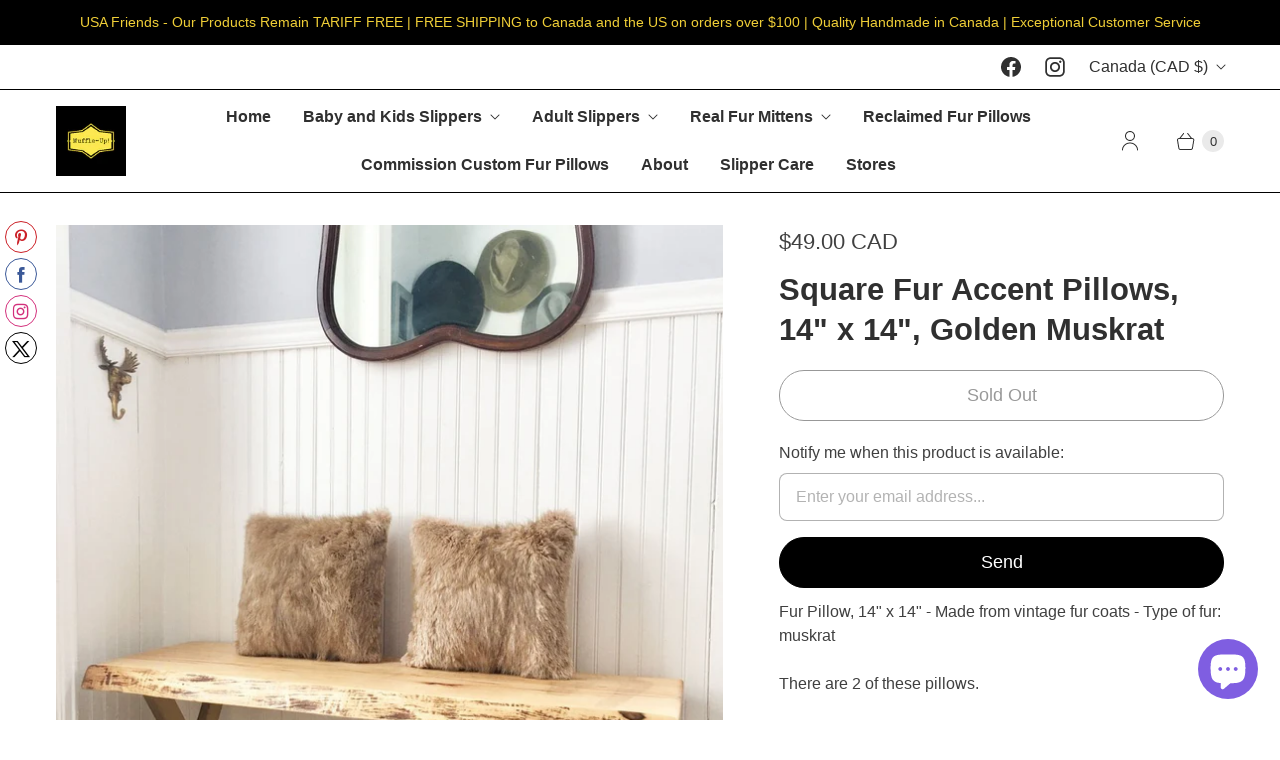

--- FILE ---
content_type: text/html; charset=utf-8
request_url: https://www.muffleup.ca/products/square-fur-accent-pillows-14-x-14
body_size: 43278
content:
<!DOCTYPE html>
<html lang="en" class="no-js">
  <head>
  <script>
    window.Store = window.Store || {};
    window.Store.id = 11298008;
  </script>
    <meta charset="utf-8">
    <meta http-equiv="cleartype" content="on">
    <meta name="robots" content="index,follow">
    <meta name="google-site-verification" content="D_hxBCZCOP3zkE17pguEyGKrILxtK90LVx985vrwO00" />

    
    <title>Square Fur Accent Pillows, 14&quot; x 14&quot;, Golden Muskrat</title>

    
      <meta name="description" content="Add a cozy and inviting feel to your home page with our reclaimed fur pillows made from vintage fur coats. Shop a wide variety of sizes and fur options."/>
    

    

<meta name="author" content="Muffle-Up!">
<meta property="og:url" content="https://www.muffleup.ca/products/square-fur-accent-pillows-14-x-14">
<meta property="og:site_name" content="Muffle-Up!">




  <meta property="og:type" content="product">
  <meta property="og:title" content="Square Fur Accent Pillows, 14&quot; x 14&quot;, Golden Muskrat">
  
    
      <meta property="og:image" content="https://www.muffleup.ca/cdn/shop/files/square-fur-accent-pillows-14-x-14-golden-muskrat-184015_06c48a0d-2006-4c14-b5c4-bb0c40d7ea5b_600x.jpg?v=1733756848">
      <meta property="og:image:secure_url" content="https://www.muffleup.ca/cdn/shop/files/square-fur-accent-pillows-14-x-14-golden-muskrat-184015_06c48a0d-2006-4c14-b5c4-bb0c40d7ea5b_600x.jpg?v=1733756848">
      <meta property="og:image:width" content="1000">
      <meta property="og:image:height" content="1200">
      <meta property="og:image:alt" content="Square Fur Accent Pillows, 14&quot; x 14&quot;, Golden Muskrat - Muffle - Up!">
      
    
      <meta property="og:image" content="https://www.muffleup.ca/cdn/shop/files/square-fur-accent-pillows-14-x-14-golden-muskrat-509950_37d7cf38-f8dd-4ab9-9f0f-bb692db07efc_600x.jpg?v=1733756848">
      <meta property="og:image:secure_url" content="https://www.muffleup.ca/cdn/shop/files/square-fur-accent-pillows-14-x-14-golden-muskrat-509950_37d7cf38-f8dd-4ab9-9f0f-bb692db07efc_600x.jpg?v=1733756848">
      <meta property="og:image:width" content="1000">
      <meta property="og:image:height" content="1200">
      <meta property="og:image:alt" content="Square Fur Accent Pillows, 14&quot; x 14&quot;, Golden Muskrat - Muffle - Up!">
      
    
      <meta property="og:image" content="https://www.muffleup.ca/cdn/shop/files/square-fur-accent-pillows-14-x-14-golden-muskrat-441670_adb48165-3c7d-4a40-bb00-baaaa174592f_600x.jpg?v=1733756848">
      <meta property="og:image:secure_url" content="https://www.muffleup.ca/cdn/shop/files/square-fur-accent-pillows-14-x-14-golden-muskrat-441670_adb48165-3c7d-4a40-bb00-baaaa174592f_600x.jpg?v=1733756848">
      <meta property="og:image:width" content="1000">
      <meta property="og:image:height" content="1200">
      <meta property="og:image:alt" content="Square Fur Accent Pillows, 14&quot; x 14&quot;, Golden Muskrat - Muffle - Up!">
      
    
  
  <meta property="product:price:amount" content="49.00">
  <meta property="product:price:currency" content="CAD">



  <meta property="og:description" content="Add a cozy and inviting feel to your home page with our reclaimed fur pillows made from vintage fur coats. Shop a wide variety of sizes and fur options.">




<meta name="twitter:card" content="summary">

  <meta name="twitter:title" content="Square Fur Accent Pillows, 14" x 14", Golden Muskrat">
  <meta name="twitter:description" content="Fur Pillow, 14&quot; x 14&quot; - Made from vintage fur coats - Type of fur: muskratThere are 2 of these pillows. All of our fur pillows are made from vintage fur coats.  The pillow backings are made with wool melton, which is a soft and luxurious wool fabric similar to felt.  All pillows come with pillow insert. Pillow stuffing is made from polyester Because each fur coat we use is unique, most of our pillows are 1, 2 and rarely 3 of a kind, and can&#39;t be reproduced. So if you see something you love, buy it. Once it&#39;s gone, it&#39;s gone! If you have a fur coat that you don&#39;t wear anymore, or a fur coat that belonged to a dear relative, we can make custom fur pillows for you. Please visit our Custom Fur Pillows page for more info.  Free shipping to">
  <meta name="twitter:image:width" content="240">
  <meta name="twitter:image:height" content="240">
  <meta name="twitter:image" content="https://www.muffleup.ca/cdn/shop/files/square-fur-accent-pillows-14-x-14-golden-muskrat-184015_06c48a0d-2006-4c14-b5c4-bb0c40d7ea5b_240x.jpg?v=1733756848">
  <meta name="twitter:image:alt" content="Square Fur Accent Pillows, 14&quot; x 14&quot;, Golden Muskrat - Muffle - Up!">



    
    

    <!-- Mobile Specific Metas -->
    <meta name="HandheldFriendly" content="True">
    <meta name="MobileOptimized" content="320">
    <meta name="viewport" content="width=device-width,initial-scale=1">
    <meta name="theme-color" content="#ffffff">

    <!-- Preconnect Domains -->
    <link rel="preconnect" href="https://cdn.shopify.com" crossorigin>
    <link rel="preconnect" href="https://fonts.shopify.com" crossorigin>
    <link rel="preconnect" href="https://monorail-edge.shopifysvc.com">

    <!-- Preload Assets -->
    <link rel="preload" href="//www.muffleup.ca/cdn/shop/t/15/assets/theme.css?v=24591329550503359631759332018" as="style">
    <link rel="preload" href="//www.muffleup.ca/cdn/shop/t/15/assets/retina.js?v=177864684837372332311690722324" as="script">

    <!-- Stylesheets for Retina-->
    <link href="//www.muffleup.ca/cdn/shop/t/15/assets/theme.css?v=24591329550503359631759332018" rel="stylesheet" type="text/css" media="all" />

    
      <link rel="shortcut icon" type="image/x-icon" href="//www.muffleup.ca/cdn/shop/files/favicon_180x180.png?v=1690803933">
      <link rel="apple-touch-icon" href="//www.muffleup.ca/cdn/shop/files/favicon_180x180.png?v=1690803933"/>
      <link rel="apple-touch-icon" sizes="72x72" href="//www.muffleup.ca/cdn/shop/files/favicon_72x72.png?v=1690803933"/>
      <link rel="apple-touch-icon" sizes="114x114" href="//www.muffleup.ca/cdn/shop/files/favicon_114x114.png?v=1690803933"/>
      <link rel="apple-touch-icon" sizes="180x180" href="//www.muffleup.ca/cdn/shop/files/favicon_180x180.png?v=1690803933"/>
      <link rel="apple-touch-icon" sizes="228x228" href="//www.muffleup.ca/cdn/shop/files/favicon_228x228.png?v=1690803933"/>
    

    <link rel="canonical" href="https://www.muffleup.ca/products/square-fur-accent-pillows-14-x-14"/>

    

    

    
    <script>
      window.PXUTheme = window.PXUTheme || {};
      window.PXUTheme.version = '7.1.0';
      window.PXUTheme.name = 'Retina';
    </script>
    


    <script>
      
window.PXUTheme = window.PXUTheme || {};


window.PXUTheme.routes = window.PXUTheme.routes || {};
window.PXUTheme.routes.root_url = "/";
window.PXUTheme.routes.cart_url = "/cart";
window.PXUTheme.routes.search_url = "/search";
window.PXUTheme.routes.predictive_search_url = "/search/suggest";
window.PXUTheme.routes.product_recommendations_url = "/recommendations/products";


window.PXUTheme.theme_settings = {};

window.PXUTheme.theme_settings.current_locale = "en";
window.PXUTheme.theme_settings.shop_url = "https://www.muffleup.ca";


window.PXUTheme.theme_settings.cart_action_type = "ajax";
window.PXUTheme.theme_settings.shipping_calculator = false;


window.PXUTheme.theme_settings.newsletter_popup = false;
window.PXUTheme.theme_settings.newsletter_popup_days = "30";
window.PXUTheme.theme_settings.newsletter_popup_mobile = false;
window.PXUTheme.theme_settings.newsletter_popup_seconds = 2;


window.PXUTheme.theme_settings.enable_autocomplete = true;


window.PXUTheme.theme_settings.free_text = "Free";
window.PXUTheme.theme_settings.sold_out_options = "disabled";
window.PXUTheme.theme_settings.select_first_available_variant = false;
window.PXUTheme.theme_settings.notify_me_form = true;
window.PXUTheme.theme_settings.show_secondary_media = true;


window.PXUTheme.theme_settings.display_inventory_left = true;
window.PXUTheme.theme_settings.inventory_threshold = 10;
window.PXUTheme.theme_settings.limit_quantity = true;


window.PXUTheme.translation = {};


window.PXUTheme.translation.newsletter_success_text = "Thank you for joining our mailing list!";


window.PXUTheme.translation.contact_field_email = "";


window.PXUTheme.translation.menu = "Menu";


window.PXUTheme.translation.search = "Search";
window.PXUTheme.translation.all_results = "View all results";


window.PXUTheme.translation.agree_to_terms_warning = "You must agree with the terms and conditions to checkout.";
window.PXUTheme.translation.cart_discount = "Discount";
window.PXUTheme.translation.edit_cart = "Edit Cart";
window.PXUTheme.translation.add_to_cart = "Add to Cart";
window.PXUTheme.translation.add_to_cart_success = "Translation missing: en.layout.general.add_to_cart_success";
window.PXUTheme.translation.agree_to_terms_html = "I Agree with the Terms &amp; Conditions";
window.PXUTheme.translation.checkout = "Checkout";
window.PXUTheme.translation.or = "Translation missing: en.layout.general.or";
window.PXUTheme.translation.continue_shopping = "Continue Shopping";
window.PXUTheme.translation.empty_cart = "Your Cart is Empty";
window.PXUTheme.translation.cart_total = "Total";
window.PXUTheme.translation.subtotal = "Subtotal";
window.PXUTheme.translation.cart_notes = "Order Notes";
window.PXUTheme.translation.no_shipping_destination = "We do not ship to this destination.";
window.PXUTheme.translation.additional_rate = "There is one shipping rate available for";
window.PXUTheme.translation.additional_rate_at = "at";
window.PXUTheme.translation.additional_rates_part_1 = "There are";
window.PXUTheme.translation.additional_rates_part_2 = "shipping rates available for";
window.PXUTheme.translation.additional_rates_part_3 = "starting at";



window.PXUTheme.translation.product_add_to_cart_success = "Added";
window.PXUTheme.translation.product_add_to_cart = "Add to Cart";
window.PXUTheme.translation.product_notify_form_email = "Enter your email address...";
window.PXUTheme.translation.product_notify_form_send = "Send";
window.PXUTheme.translation.items_left_count_one = "item left";
window.PXUTheme.translation.items_left_count_other = "items left";
window.PXUTheme.translation.product_sold_out = "Sold Out";
window.PXUTheme.translation.product_unavailable = "Unavailable";
window.PXUTheme.translation.product_notify_form_success = "Thanks! We will notify you when this product becomes available!";
window.PXUTheme.translation.product_from = "from";



window.PXUTheme.media_queries = {};
window.PXUTheme.media_queries.small = window.matchMedia( "(max-width: 480px)" );
window.PXUTheme.media_queries.medium = window.matchMedia( "(max-width: 798px)" );
window.PXUTheme.media_queries.large = window.matchMedia( "(min-width: 799px)" );
window.PXUTheme.media_queries.larger = window.matchMedia( "(min-width: 960px)" );
window.PXUTheme.media_queries.xlarge = window.matchMedia( "(min-width: 1200px)" );
window.PXUTheme.media_queries.ie10 = window.matchMedia( "all and (-ms-high-contrast: none), (-ms-high-contrast: active)" );
window.PXUTheme.media_queries.tablet = window.matchMedia( "only screen and (min-width: 799px) and (max-width: 1024px)" );


window.PXUTheme.device = {};
window.PXUTheme.device.hasTouch = window.matchMedia("(any-pointer: coarse)");
window.PXUTheme.device.hasMouse = window.matchMedia("(any-pointer: fine)");


window.PXUTheme.currency = {};


window.PXUTheme.currency.shop_currency = "CAD";
window.PXUTheme.currency.default_currency = "CAD";
window.PXUTheme.currency.display_format = "money_with_currency_format";
window.PXUTheme.currency.money_format = "${{amount}} CAD";
window.PXUTheme.currency.money_format_no_currency = "${{amount}} CAD";
window.PXUTheme.currency.money_format_currency = "${{amount}} CAD";
window.PXUTheme.currency.native_multi_currency = true;
window.PXUTheme.currency.iso_code = "CAD";
window.PXUTheme.currency.symbol = "$";
window.PXUTheme.currency.shipping_calculator = false;
    </script>

    <script src="//www.muffleup.ca/cdn/shop/t/15/assets/retina.js?v=177864684837372332311690722324" defer></script>

    <script>window.performance && window.performance.mark && window.performance.mark('shopify.content_for_header.start');</script><meta name="google-site-verification" content="PXPYtg9iapqRZ5qCS90iya5QOL9HmERgwK6BuRn67zI">
<meta id="shopify-digital-wallet" name="shopify-digital-wallet" content="/11298008/digital_wallets/dialog">
<meta name="shopify-checkout-api-token" content="0ae43ed47050c86de840c92d4e44c4b5">
<meta id="in-context-paypal-metadata" data-shop-id="11298008" data-venmo-supported="false" data-environment="production" data-locale="en_US" data-paypal-v4="true" data-currency="CAD">
<link rel="alternate" type="application/json+oembed" href="https://www.muffleup.ca/products/square-fur-accent-pillows-14-x-14.oembed">
<script async="async" src="/checkouts/internal/preloads.js?locale=en-CA"></script>
<link rel="preconnect" href="https://shop.app" crossorigin="anonymous">
<script async="async" src="https://shop.app/checkouts/internal/preloads.js?locale=en-CA&shop_id=11298008" crossorigin="anonymous"></script>
<script id="apple-pay-shop-capabilities" type="application/json">{"shopId":11298008,"countryCode":"CA","currencyCode":"CAD","merchantCapabilities":["supports3DS"],"merchantId":"gid:\/\/shopify\/Shop\/11298008","merchantName":"Muffle-Up!","requiredBillingContactFields":["postalAddress","email","phone"],"requiredShippingContactFields":["postalAddress","email","phone"],"shippingType":"shipping","supportedNetworks":["visa","masterCard","amex","discover","interac","jcb"],"total":{"type":"pending","label":"Muffle-Up!","amount":"1.00"},"shopifyPaymentsEnabled":true,"supportsSubscriptions":true}</script>
<script id="shopify-features" type="application/json">{"accessToken":"0ae43ed47050c86de840c92d4e44c4b5","betas":["rich-media-storefront-analytics"],"domain":"www.muffleup.ca","predictiveSearch":true,"shopId":11298008,"locale":"en"}</script>
<script>var Shopify = Shopify || {};
Shopify.shop = "muffleup-slippers.myshopify.com";
Shopify.locale = "en";
Shopify.currency = {"active":"CAD","rate":"1.0"};
Shopify.country = "CA";
Shopify.theme = {"name":"Updated copy of 2023 Retina","id":122298368046,"schema_name":"Retina","schema_version":"7.1.0","theme_store_id":601,"role":"main"};
Shopify.theme.handle = "null";
Shopify.theme.style = {"id":null,"handle":null};
Shopify.cdnHost = "www.muffleup.ca/cdn";
Shopify.routes = Shopify.routes || {};
Shopify.routes.root = "/";</script>
<script type="module">!function(o){(o.Shopify=o.Shopify||{}).modules=!0}(window);</script>
<script>!function(o){function n(){var o=[];function n(){o.push(Array.prototype.slice.apply(arguments))}return n.q=o,n}var t=o.Shopify=o.Shopify||{};t.loadFeatures=n(),t.autoloadFeatures=n()}(window);</script>
<script>
  window.ShopifyPay = window.ShopifyPay || {};
  window.ShopifyPay.apiHost = "shop.app\/pay";
  window.ShopifyPay.redirectState = null;
</script>
<script id="shop-js-analytics" type="application/json">{"pageType":"product"}</script>
<script defer="defer" async type="module" src="//www.muffleup.ca/cdn/shopifycloud/shop-js/modules/v2/client.init-shop-cart-sync_C5BV16lS.en.esm.js"></script>
<script defer="defer" async type="module" src="//www.muffleup.ca/cdn/shopifycloud/shop-js/modules/v2/chunk.common_CygWptCX.esm.js"></script>
<script type="module">
  await import("//www.muffleup.ca/cdn/shopifycloud/shop-js/modules/v2/client.init-shop-cart-sync_C5BV16lS.en.esm.js");
await import("//www.muffleup.ca/cdn/shopifycloud/shop-js/modules/v2/chunk.common_CygWptCX.esm.js");

  window.Shopify.SignInWithShop?.initShopCartSync?.({"fedCMEnabled":true,"windoidEnabled":true});

</script>
<script defer="defer" async type="module" src="//www.muffleup.ca/cdn/shopifycloud/shop-js/modules/v2/client.payment-terms_CZxnsJam.en.esm.js"></script>
<script defer="defer" async type="module" src="//www.muffleup.ca/cdn/shopifycloud/shop-js/modules/v2/chunk.common_CygWptCX.esm.js"></script>
<script defer="defer" async type="module" src="//www.muffleup.ca/cdn/shopifycloud/shop-js/modules/v2/chunk.modal_D71HUcav.esm.js"></script>
<script type="module">
  await import("//www.muffleup.ca/cdn/shopifycloud/shop-js/modules/v2/client.payment-terms_CZxnsJam.en.esm.js");
await import("//www.muffleup.ca/cdn/shopifycloud/shop-js/modules/v2/chunk.common_CygWptCX.esm.js");
await import("//www.muffleup.ca/cdn/shopifycloud/shop-js/modules/v2/chunk.modal_D71HUcav.esm.js");

  
</script>
<script>
  window.Shopify = window.Shopify || {};
  if (!window.Shopify.featureAssets) window.Shopify.featureAssets = {};
  window.Shopify.featureAssets['shop-js'] = {"shop-cart-sync":["modules/v2/client.shop-cart-sync_ZFArdW7E.en.esm.js","modules/v2/chunk.common_CygWptCX.esm.js"],"init-fed-cm":["modules/v2/client.init-fed-cm_CmiC4vf6.en.esm.js","modules/v2/chunk.common_CygWptCX.esm.js"],"shop-button":["modules/v2/client.shop-button_tlx5R9nI.en.esm.js","modules/v2/chunk.common_CygWptCX.esm.js"],"shop-cash-offers":["modules/v2/client.shop-cash-offers_DOA2yAJr.en.esm.js","modules/v2/chunk.common_CygWptCX.esm.js","modules/v2/chunk.modal_D71HUcav.esm.js"],"init-windoid":["modules/v2/client.init-windoid_sURxWdc1.en.esm.js","modules/v2/chunk.common_CygWptCX.esm.js"],"shop-toast-manager":["modules/v2/client.shop-toast-manager_ClPi3nE9.en.esm.js","modules/v2/chunk.common_CygWptCX.esm.js"],"init-shop-email-lookup-coordinator":["modules/v2/client.init-shop-email-lookup-coordinator_B8hsDcYM.en.esm.js","modules/v2/chunk.common_CygWptCX.esm.js"],"init-shop-cart-sync":["modules/v2/client.init-shop-cart-sync_C5BV16lS.en.esm.js","modules/v2/chunk.common_CygWptCX.esm.js"],"avatar":["modules/v2/client.avatar_BTnouDA3.en.esm.js"],"pay-button":["modules/v2/client.pay-button_FdsNuTd3.en.esm.js","modules/v2/chunk.common_CygWptCX.esm.js"],"init-customer-accounts":["modules/v2/client.init-customer-accounts_DxDtT_ad.en.esm.js","modules/v2/client.shop-login-button_C5VAVYt1.en.esm.js","modules/v2/chunk.common_CygWptCX.esm.js","modules/v2/chunk.modal_D71HUcav.esm.js"],"init-shop-for-new-customer-accounts":["modules/v2/client.init-shop-for-new-customer-accounts_ChsxoAhi.en.esm.js","modules/v2/client.shop-login-button_C5VAVYt1.en.esm.js","modules/v2/chunk.common_CygWptCX.esm.js","modules/v2/chunk.modal_D71HUcav.esm.js"],"shop-login-button":["modules/v2/client.shop-login-button_C5VAVYt1.en.esm.js","modules/v2/chunk.common_CygWptCX.esm.js","modules/v2/chunk.modal_D71HUcav.esm.js"],"init-customer-accounts-sign-up":["modules/v2/client.init-customer-accounts-sign-up_CPSyQ0Tj.en.esm.js","modules/v2/client.shop-login-button_C5VAVYt1.en.esm.js","modules/v2/chunk.common_CygWptCX.esm.js","modules/v2/chunk.modal_D71HUcav.esm.js"],"shop-follow-button":["modules/v2/client.shop-follow-button_Cva4Ekp9.en.esm.js","modules/v2/chunk.common_CygWptCX.esm.js","modules/v2/chunk.modal_D71HUcav.esm.js"],"checkout-modal":["modules/v2/client.checkout-modal_BPM8l0SH.en.esm.js","modules/v2/chunk.common_CygWptCX.esm.js","modules/v2/chunk.modal_D71HUcav.esm.js"],"lead-capture":["modules/v2/client.lead-capture_Bi8yE_yS.en.esm.js","modules/v2/chunk.common_CygWptCX.esm.js","modules/v2/chunk.modal_D71HUcav.esm.js"],"shop-login":["modules/v2/client.shop-login_D6lNrXab.en.esm.js","modules/v2/chunk.common_CygWptCX.esm.js","modules/v2/chunk.modal_D71HUcav.esm.js"],"payment-terms":["modules/v2/client.payment-terms_CZxnsJam.en.esm.js","modules/v2/chunk.common_CygWptCX.esm.js","modules/v2/chunk.modal_D71HUcav.esm.js"]};
</script>
<script>(function() {
  var isLoaded = false;
  function asyncLoad() {
    if (isLoaded) return;
    isLoaded = true;
    var urls = ["\/\/static.zotabox.com\/8\/e\/8ecc4373484c726e6a0a554ed43aecd6\/widgets.js?shop=muffleup-slippers.myshopify.com","\/\/www.powr.io\/powr.js?powr-token=muffleup-slippers.myshopify.com\u0026external-type=shopify\u0026shop=muffleup-slippers.myshopify.com","https:\/\/upsellhero.syncu.be\/js\/init.min.js?c=1725057441405\u0026t=1725057441405\u0026shop=muffleup-slippers.myshopify.com","https:\/\/storage.nfcube.com\/instafeed-0620f305b85e730e90992fff414a8ad1.js?shop=muffleup-slippers.myshopify.com"];
    for (var i = 0; i < urls.length; i++) {
      var s = document.createElement('script');
      s.type = 'text/javascript';
      s.async = true;
      s.src = urls[i];
      var x = document.getElementsByTagName('script')[0];
      x.parentNode.insertBefore(s, x);
    }
  };
  if(window.attachEvent) {
    window.attachEvent('onload', asyncLoad);
  } else {
    window.addEventListener('load', asyncLoad, false);
  }
})();</script>
<script id="__st">var __st={"a":11298008,"offset":-18000,"reqid":"17f62975-2b92-450b-8f0b-03198e21ef38-1768672585","pageurl":"www.muffleup.ca\/products\/square-fur-accent-pillows-14-x-14","u":"d1f18b5120aa","p":"product","rtyp":"product","rid":4707171139630};</script>
<script>window.ShopifyPaypalV4VisibilityTracking = true;</script>
<script id="captcha-bootstrap">!function(){'use strict';const t='contact',e='account',n='new_comment',o=[[t,t],['blogs',n],['comments',n],[t,'customer']],c=[[e,'customer_login'],[e,'guest_login'],[e,'recover_customer_password'],[e,'create_customer']],r=t=>t.map((([t,e])=>`form[action*='/${t}']:not([data-nocaptcha='true']) input[name='form_type'][value='${e}']`)).join(','),a=t=>()=>t?[...document.querySelectorAll(t)].map((t=>t.form)):[];function s(){const t=[...o],e=r(t);return a(e)}const i='password',u='form_key',d=['recaptcha-v3-token','g-recaptcha-response','h-captcha-response',i],f=()=>{try{return window.sessionStorage}catch{return}},m='__shopify_v',_=t=>t.elements[u];function p(t,e,n=!1){try{const o=window.sessionStorage,c=JSON.parse(o.getItem(e)),{data:r}=function(t){const{data:e,action:n}=t;return t[m]||n?{data:e,action:n}:{data:t,action:n}}(c);for(const[e,n]of Object.entries(r))t.elements[e]&&(t.elements[e].value=n);n&&o.removeItem(e)}catch(o){console.error('form repopulation failed',{error:o})}}const l='form_type',E='cptcha';function T(t){t.dataset[E]=!0}const w=window,h=w.document,L='Shopify',v='ce_forms',y='captcha';let A=!1;((t,e)=>{const n=(g='f06e6c50-85a8-45c8-87d0-21a2b65856fe',I='https://cdn.shopify.com/shopifycloud/storefront-forms-hcaptcha/ce_storefront_forms_captcha_hcaptcha.v1.5.2.iife.js',D={infoText:'Protected by hCaptcha',privacyText:'Privacy',termsText:'Terms'},(t,e,n)=>{const o=w[L][v],c=o.bindForm;if(c)return c(t,g,e,D).then(n);var r;o.q.push([[t,g,e,D],n]),r=I,A||(h.body.append(Object.assign(h.createElement('script'),{id:'captcha-provider',async:!0,src:r})),A=!0)});var g,I,D;w[L]=w[L]||{},w[L][v]=w[L][v]||{},w[L][v].q=[],w[L][y]=w[L][y]||{},w[L][y].protect=function(t,e){n(t,void 0,e),T(t)},Object.freeze(w[L][y]),function(t,e,n,w,h,L){const[v,y,A,g]=function(t,e,n){const i=e?o:[],u=t?c:[],d=[...i,...u],f=r(d),m=r(i),_=r(d.filter((([t,e])=>n.includes(e))));return[a(f),a(m),a(_),s()]}(w,h,L),I=t=>{const e=t.target;return e instanceof HTMLFormElement?e:e&&e.form},D=t=>v().includes(t);t.addEventListener('submit',(t=>{const e=I(t);if(!e)return;const n=D(e)&&!e.dataset.hcaptchaBound&&!e.dataset.recaptchaBound,o=_(e),c=g().includes(e)&&(!o||!o.value);(n||c)&&t.preventDefault(),c&&!n&&(function(t){try{if(!f())return;!function(t){const e=f();if(!e)return;const n=_(t);if(!n)return;const o=n.value;o&&e.removeItem(o)}(t);const e=Array.from(Array(32),(()=>Math.random().toString(36)[2])).join('');!function(t,e){_(t)||t.append(Object.assign(document.createElement('input'),{type:'hidden',name:u})),t.elements[u].value=e}(t,e),function(t,e){const n=f();if(!n)return;const o=[...t.querySelectorAll(`input[type='${i}']`)].map((({name:t})=>t)),c=[...d,...o],r={};for(const[a,s]of new FormData(t).entries())c.includes(a)||(r[a]=s);n.setItem(e,JSON.stringify({[m]:1,action:t.action,data:r}))}(t,e)}catch(e){console.error('failed to persist form',e)}}(e),e.submit())}));const S=(t,e)=>{t&&!t.dataset[E]&&(n(t,e.some((e=>e===t))),T(t))};for(const o of['focusin','change'])t.addEventListener(o,(t=>{const e=I(t);D(e)&&S(e,y())}));const B=e.get('form_key'),M=e.get(l),P=B&&M;t.addEventListener('DOMContentLoaded',(()=>{const t=y();if(P)for(const e of t)e.elements[l].value===M&&p(e,B);[...new Set([...A(),...v().filter((t=>'true'===t.dataset.shopifyCaptcha))])].forEach((e=>S(e,t)))}))}(h,new URLSearchParams(w.location.search),n,t,e,['guest_login'])})(!0,!0)}();</script>
<script integrity="sha256-4kQ18oKyAcykRKYeNunJcIwy7WH5gtpwJnB7kiuLZ1E=" data-source-attribution="shopify.loadfeatures" defer="defer" src="//www.muffleup.ca/cdn/shopifycloud/storefront/assets/storefront/load_feature-a0a9edcb.js" crossorigin="anonymous"></script>
<script crossorigin="anonymous" defer="defer" src="//www.muffleup.ca/cdn/shopifycloud/storefront/assets/shopify_pay/storefront-65b4c6d7.js?v=20250812"></script>
<script data-source-attribution="shopify.dynamic_checkout.dynamic.init">var Shopify=Shopify||{};Shopify.PaymentButton=Shopify.PaymentButton||{isStorefrontPortableWallets:!0,init:function(){window.Shopify.PaymentButton.init=function(){};var t=document.createElement("script");t.src="https://www.muffleup.ca/cdn/shopifycloud/portable-wallets/latest/portable-wallets.en.js",t.type="module",document.head.appendChild(t)}};
</script>
<script data-source-attribution="shopify.dynamic_checkout.buyer_consent">
  function portableWalletsHideBuyerConsent(e){var t=document.getElementById("shopify-buyer-consent"),n=document.getElementById("shopify-subscription-policy-button");t&&n&&(t.classList.add("hidden"),t.setAttribute("aria-hidden","true"),n.removeEventListener("click",e))}function portableWalletsShowBuyerConsent(e){var t=document.getElementById("shopify-buyer-consent"),n=document.getElementById("shopify-subscription-policy-button");t&&n&&(t.classList.remove("hidden"),t.removeAttribute("aria-hidden"),n.addEventListener("click",e))}window.Shopify?.PaymentButton&&(window.Shopify.PaymentButton.hideBuyerConsent=portableWalletsHideBuyerConsent,window.Shopify.PaymentButton.showBuyerConsent=portableWalletsShowBuyerConsent);
</script>
<script>
  function portableWalletsCleanup(e){e&&e.src&&console.error("Failed to load portable wallets script "+e.src);var t=document.querySelectorAll("shopify-accelerated-checkout .shopify-payment-button__skeleton, shopify-accelerated-checkout-cart .wallet-cart-button__skeleton"),e=document.getElementById("shopify-buyer-consent");for(let e=0;e<t.length;e++)t[e].remove();e&&e.remove()}function portableWalletsNotLoadedAsModule(e){e instanceof ErrorEvent&&"string"==typeof e.message&&e.message.includes("import.meta")&&"string"==typeof e.filename&&e.filename.includes("portable-wallets")&&(window.removeEventListener("error",portableWalletsNotLoadedAsModule),window.Shopify.PaymentButton.failedToLoad=e,"loading"===document.readyState?document.addEventListener("DOMContentLoaded",window.Shopify.PaymentButton.init):window.Shopify.PaymentButton.init())}window.addEventListener("error",portableWalletsNotLoadedAsModule);
</script>

<script type="module" src="https://www.muffleup.ca/cdn/shopifycloud/portable-wallets/latest/portable-wallets.en.js" onError="portableWalletsCleanup(this)" crossorigin="anonymous"></script>
<script nomodule>
  document.addEventListener("DOMContentLoaded", portableWalletsCleanup);
</script>

<link id="shopify-accelerated-checkout-styles" rel="stylesheet" media="screen" href="https://www.muffleup.ca/cdn/shopifycloud/portable-wallets/latest/accelerated-checkout-backwards-compat.css" crossorigin="anonymous">
<style id="shopify-accelerated-checkout-cart">
        #shopify-buyer-consent {
  margin-top: 1em;
  display: inline-block;
  width: 100%;
}

#shopify-buyer-consent.hidden {
  display: none;
}

#shopify-subscription-policy-button {
  background: none;
  border: none;
  padding: 0;
  text-decoration: underline;
  font-size: inherit;
  cursor: pointer;
}

#shopify-subscription-policy-button::before {
  box-shadow: none;
}

      </style>

<script>window.performance && window.performance.mark && window.performance.mark('shopify.content_for_header.end');</script>

    <script>
      document.documentElement.className=document.documentElement.className.replace(/\bno-js\b/,'js');
      if(window.Shopify&&window.Shopify.designMode)document.documentElement.className+=' in-theme-editor';
    </script>
  <!-- BEGIN app block: shopify://apps/upsell-hero-in-cart-upsell/blocks/app/734192da-c932-4324-8307-a8ed8feb0282 --><!-- BEGIN app snippet: upsellhero-snippet -->




















	
	
  
  

  <!-- RULE = 66d24a8a6e02160002f49400 | ACTIVE = true | DISPLAY ON = in-cart -->

  

  
    
	
	
  
  

  <!-- RULE = 66d25a6b6e02160002f49440 | ACTIVE = true | DISPLAY ON = in-cart -->

  

  
    
	
	
  
  

  <!-- RULE = 66d25aba6e02160002f49442 | ACTIVE = true | DISPLAY ON = in-cart -->

  

  
    
	
	
  
  

  <!-- RULE = 66d25b236e02160002f49445 | ACTIVE = true | DISPLAY ON = in-cart -->

  

  
    






<script type="text/javascript">
  (function() {
    var upsellHeroConfig = {"design":{"widgetFontColor":"#000000","backdropColor":"rgba(0, 0, 0, 0.7)","modalBorderRadius":0,"modalBorderWidth":0,"modalBorderColor":"#083a46","modalBg":"#ffffff","modalHeaderBg":"","modalHeaderColor":"#000000","modalHeaderFont":"16","showJustAdded":true,"modalFooterBorderColor":"#E1E1E1","primaryButtonBg":"#000000","primaryButtonColor":"#ffffff","primaryButtonBorder":"#000000","primaryButtonBorderWidth":1,"primaryButtonBorderRadius":0,"primaryButtonFont":"12","secondaryButtonBg":"#ffffff","secondaryButtonColor":"#323232","secondaryButtonBorder":"#c4c4c4","secondaryButtonBorderWidth":1,"secondaryButtonBorderRadius":0,"secondaryButtonFont":"12","justAddedBg":"#ebebeb","justAddedColor":"#000000","justAddedFont":"14","inputBorder":"#d4d4d4"},"global":{"active":false,"defaultActive":false,"models":["bs","tre"],"settings":{"displayDiscount":"subtotal","useShopifyRecommendations":false,"pageflySupport":true,"shogunSupport":true}},"translations":{"en":{"title":"CUSTOMERS WHO BOUGHT THIS ITEM ALSO BOUGHT","added":"YOU'VE JUST ADDED","add":"Add to cart","upgrade":"Upgrade","continue":"Continue","checkout":"Checkout","notAvailable":"Sorry, recommendations are not available now.","success":"Item was successfully added to your cart","maxItems":"Unable to add such amount of extra items to the cart.","discountSave":"SAVE","discountFree":"FREE","outOfStock":"sold out","cartItems":"Cart items","cartSubtotal":"Cart subtotal","back":"Back","selectVariant":"Select variant","errorSelectVariant":"Variant must be selected","freeShipping":"Only %AMOUNT% left to qualify for free shipping!","freeShippingComplete":"Shipping is FREE for you!","bs":"Best selling","tre":"Trending","fbt":"Frequently bought together"},"de":{"title":"KUNDEN HABEN AUCH GEKAUFT","added":"SIE HABEN GERADE HINZUGEFÜGT","add":"In den Warenkorb legen","upgrade":"Upgrade","continue":"Weiter","checkout":"Zur Kasse","notAvailable":"Es tut uns leid, Empfehlungen sind derzeit nicht verfügbar.","success":"Artikel wurde erfolgreich in Ihren Warenkorb gelegt","maxItems":"Es ist nicht möglich, eine solche Menge an zusätzlichen Artikeln in den Warenkorb zu legen.","discountSave":"SPAREN SIE","discountFree":"GRATIS","outOfStock":"ausverkauft","cartItems":"Artikel im Warenkorb","cartSubtotal":"Zwischensumme","back":"Zurück","selectVariant":"Variante auswählen","errorSelectVariant":"Variante muss ausgewählt werden","freeShipping":"Nur noch %AMOUNT% bis zum gratis Versand!","freeShippingComplete":"Der Versand ist für Sie GRATIS!","bs":"Bestseller","tre":"Tendenz","fbt":"Häufig zusammen gekauft"},"es":{"title":"LOS CLIENTES TAMBIÉN COMPRARON","added":"ACABAS DE AÑADIR","add":"Añadir a la cesta","upgrade":"Actualizar","continue":"Continuar","checkout":"Comprobación","notAvailable":"Lo sentimos, las recomendaciones no están disponibles ahora.","success":"El artículo se ha añadido correctamente a su cesta","maxItems":"No se puede añadir esa cantidad de artículos extra al carrito.","discountSave":"AHORRA","discountFree":"GRATIS","outOfStock":"agotado","cartItems":"Artículos de la cesta","cartSubtotal":"Subtotal de la cesta","back":"Volver","selectVariant":"Seleccionar variante","errorSelectVariant":"La variante debe estar seleccionada","freeShipping":"¡Sólo queda %AMOUNT% para el envío gratuito!","freeShippingComplete":"¡El envío es GRATUITO para usted!","bs":"Los más vendidos","tre":"Trending","fbt":"A menudo se compran juntos"},"fr":{"title":"LES CLIENTS ONT ÉGALEMENT ACHETÉ","added":"VOUS VENEZ D'AJOUTER","add":"Ajouter au panier","upgrade":"Mise à niveau","continue":"Continuer","checkout":"Checkout","notAvailable":"Désolé, les recommandations ne sont pas disponibles pour le moment.","success":"L'article a été ajouté avec succès à votre panier","maxItems":"Impossible d'ajouter une telle quantité d'articles supplémentaires au panier.","discountSave":"ECONOMISEZ","discountFree":"GRATUIT","outOfStock":"épuisé","cartItems":"Articles du panier","cartSubtotal":"Sous-total du panier","back":"Retour","selectVariant":"Sélectionner la variante","errorSelectVariant":"La variante doit être sélectionnée","freeShipping":"Plus que %AMOUNT% pour la livraison gratuite !","freeShippingComplete":"L'expédition est GRATUITE pour vous!","bs":"Meilleures ventes","tre":"Tendance","fbt":"Fréquemment achetés ensemble"},"ro":{"title":"CLIENȚII ASLO AU CUMPĂRAT","added":"TOCMAI AȚI ADĂUGAT","add":"Adaugă în coș","upgrade":"Upgrade","continue":"Continuă","checkout":"Checkout","notAvailable":"Ne pare rău, recomandările nu sunt disponibile acum.","success":"Articolul a fost adăugat cu succes în coșul dvs.","maxItems":"Nu se poate adăuga o asemenea cantitate de articole suplimentare în coș.","discountSave":"SAVE","discountFree":"GRATUIT","outOfStock":"sold out","cartItems":"Articolele din coș","cartSubtotal":"Subtotalul coșului","back":"Înapoi","selectVariant":"Selectează varianta","errorSelectVariant":"Varianta trebuie să fie selectată","freeShipping":"Doar %AMOUNT% stânga la transport gratuit!","freeShippingComplete":"Transportul este GRATUIT pentru tine!","bs":"Cel mai bine vândut","tre":"Trending","fbt":"Cumpărate frecvent împreună"},"nl":{"title":"KLANTEN KOCHTEN OOK","added":"JE HEBT NET TOEGEVOEGD","add":"In winkelwagen","upgrade":"Upgrade","continue":"Ga door","checkout":"Kassa","notAvailable":"Sorry, aanbevelingen zijn nu niet beschikbaar.","success":"Item is succesvol toegevoegd aan uw winkelwagen","maxItems":"Het is niet mogelijk om zoveel extra artikelen aan het winkelwagentje toe te voegen.","discountSave":"BESPAAR","discountFree":"GRATIS","outOfStock":"uitverkocht","cartItems":"Winkelwagen items","cartSubtotal":"Subtotaal winkelwagen","back":"Terug","selectVariant":"Selecteer variant","errorSelectVariant":"Variant moet geselecteerd zijn","freeShipping":"Nog maar %AMOUNT% tot gratis verzending!","freeShippingComplete":"Verzending is GRATIS voor u!","bs":"Best verkochte","tre":"Trending","fbt":"Vaak samen gekocht"},"it":{"title":"I CLIENTI HANNO ACQUISTATO ANCHE","added":"AVETE APPENA AGGIUNTO","add":"Aggiungi al carrello","upgrade":"Aggiornamento","continue":"Continuare","checkout":"Cassa","notAvailable":"Siamo spiacenti, le raccomandazioni non sono disponibili al momento.","success":"L'articolo è stato aggiunto al carrello con successo","maxItems":"Impossibile aggiungere una tale quantità di articoli extra al carrello.","discountSave":"RISPARMIARE","discountFree":"LIBERO","outOfStock":"esaurito","cartItems":"Articoli del carrello","cartSubtotal":"Subtotale del carrello","back":"Indietro","selectVariant":"Seleziona la variante","errorSelectVariant":"La variante deve essere selezionata","freeShipping":"Solo %AMOUNT% rimasto per la spedizione gratuita!","freeShippingComplete":"La spedizione è gratuita per voi!","bs":"I più venduti","tre":"Tendenza","fbt":"Acquistati spesso insieme"},"ru":{"title":"ВМЕСТЕ С ЭТИМ ТОВАРОМ КЛИЕНТЫ ПОКУПАЮТ","added":"ВЫ ДОБАВИЛИ В КОРЗИНУ","add":"В корзину","upgrade":"Улучшить","continue":"Продолжить","checkout":"Оформить заказ","notAvailable":"Сожалеем, рекомендации сейчас недоступны","success":"Товар был успешно добавлен в корзину","maxItems":"Невозможно добавить такое количество товара в корзину.","discountSave":"СКИДКА","discountFree":"БЕСПЛАТНО","outOfStock":"нет в наличии","cartItems":"Товаров в корзине","cartSubtotal":"Товаров на сумму","back":"К списку","selectVariant":"Выберите вариант","errorSelectVariant":"Вариант должен быть выбран","freeShipping":"До бесплатной доставки осталось всего %AMOUNT%!","freeShippingComplete":"Доставка для вас БЕСПЛАТНО!","bs":"Лидер продаж","tre":"В тренде","fbt":"Часто покупают вместе"},"sv":{"title":"KUNDERNA KÖPTE OCKSÅ","added":"DU HAR JUST LAGT TILL","add":"Lägg till i kundvagnen","upgrade":"Uppgradera","continue":"Fortsätt","checkout":"Kassan","notAvailable":"Tyvärr är rekommendationer inte tillgängliga just nu.","success":"Artikeln har lagts till i din varukorg","maxItems":"Det går inte att lägga till så många extra artiklar i varukorgen.","discountSave":"SPARA","discountFree":"GRATIS","outOfStock":"slutsåld","cartItems":"Varukorgsartiklar","cartSubtotal":"Del av varukorgen","back":"Tillbaka","selectVariant":"Välj variant","errorSelectVariant":"Variant måste väljas","freeShipping":"Endast %AMOUNT% kvar till gratis frakt!","freeShippingComplete":"Frakt är GRATIS för dig!","bs":"Bäst säljande","tre":"Trendande","fbt":"Köps ofta tillsammans"},"da":{"title":"KUNDERNE HAR OGSÅ KØBT","added":"DU HAR LIGE TILFØJET","add":"Læg i indkøbskurven","upgrade":"Opgradering","continue":"Fortsæt","checkout":"Checkout","notAvailable":"Beklager, anbefalinger er ikke tilgængelige nu.","success":"Varen blev tilføjet til din indkøbskurv med succes","maxItems":"Det er ikke muligt at tilføje et sådant antal ekstra varer til kurven.","discountSave":"SPAR","discountFree":"GRATIS","outOfStock":"udsolgt","cartItems":"Elementer i indkøbskurven","cartSubtotal":"Del af indkøbskurven","back":"Tilbage","selectVariant":"Vælg variant","errorSelectVariant":"Variant skal være valgt","freeShipping":"Kun %AMOUNT% tilbage til gratis forsendelse!","freeShippingComplete":"Forsendelse er GRATIS for dig!","bs":"Bedst sælgende","tre":"Trending","fbt":"Ofte købt sammen"},"pt":{"title":"OS CLIENTES TAMBÉM COMPRARAM","added":"ACABOU DE ACRESCENTAR","add":"Adicionar ao carrinho","upgrade":"Actualização","continue":"Continuar","checkout":"Checkout","notAvailable":"Lamentamos, mas as recomendações não estão disponíveis agora.","success":"O item foi adicionado com sucesso ao seu carrinho","maxItems":"Incapaz de adicionar tal quantidade de artigos extra ao carrinho.","discountSave":"SAVE","discountFree":"GRATUITO","outOfStock":"esgotado","cartItems":"Artigos de carrinho","cartSubtotal":"Subtotal do carrinho","back":"Voltar","selectVariant":"Selecionar variante","errorSelectVariant":"A variante tem de ser selecionada","freeShipping":"Apenas restam %AMOUNT% para envio gratuito!","freeShippingComplete":"O envio é GRATUITO para si!","bs":"Mais vendido","tre":"Tendência","fbt":"Comprados frequentemente em conjunto"},"hu":{"title":"VÁSÁRLÓK IS VÁSÁROLTAK","added":"AZ IMÉNT ADTAD HOZZÁ","add":"Hozzáadás a kosárhoz","upgrade":"Frissítés","continue":"Folytatás","checkout":"Pénztár","notAvailable":"Sajnáljuk, az ajánlások jelenleg nem elérhetők.","success":"A termék sikeresen a kosárba került","maxItems":"Nem lehet ilyen mennyiségű extra terméket hozzáadni a kosárhoz.","discountSave":"MENTÉS","discountFree":"INGYENES","outOfStock":"elfogyott","cartItems":"Kosár elemek","cartSubtotal":"Kosár részösszeg","back":"Vissza","selectVariant":"Változat kiválasztása","errorSelectVariant":"A variánst ki kell választani","freeShipping":"Már csak %AMOUNT% maradt az ingyenes szállításig!","freeShippingComplete":"A szállítás INGYENES az Ön számára!","bs":"Legjobb eladás","tre":"Trending","fbt":"Gyakran együtt vásárolt"},"no":{"title":"KUNDER KJØPTE OGSÅ","added":"DU HAR AKKURAT LEGGET TIL","add":"Legg i handlekurv","upgrade":"Oppgradering","continue":"Fortsette","checkout":"Sjekk ut","notAvailable":"Beklager, anbefalinger er ikke tilgjengelige nå.","success":"Varen ble lagt til i handlekurven din","maxItems":"Kan ikke legge til en slik mengde ekstra varer i handlekurven.","discountSave":"SPAR","discountFree":"GRATIS","outOfStock":"utsolgt","cartItems":"Handlevogn varer","cartSubtotal":"Subtotal for handlevogn","back":"Tilbake","selectVariant":"Velg variant","errorSelectVariant":"Variant må være valgt","freeShipping":"Bare %AMOUNT% igjen til gratis frakt!","freeShippingComplete":"Frakt er GRATIS for deg!","bs":"Bestselger","tre":"Trender","fbt":"Ofte kjøpt sammen"},"lt":{"title":"KLIENTAI, KURIE PIRKO ŠIĄ PREKĘ TAIP PAT PIRKO","added":"JŪS KĄ TIK PRIDĖJOTE","add":"Į krepšelį","upgrade":"Atnaujinti","continue":"Toliau","checkout":"Užsakymas","notAvailable":"Atsiprašome, dabar rekomendacijų nėra.","success":"Prekė sėkmingai pridėta į jūsų krepšelį","maxItems":"Nepavyko pridėti tokio kiekio papildomų prekių į krepšelį.","discountSave":"IŠSAUGOTI","discountFree":"LAISVAS","outOfStock":"išparduoti","cartItems":"Prekių krepšelis","cartSubtotal":"Krepšelis Tarpinė suma","back":"Atgal","selectVariant":"Pasirinkite variantą","errorSelectVariant":"Turi būti pasirinktas variantas","freeShipping":"Tik %AMOUNT% liko gauti nemokamą pristatymą!","freeShippingComplete":"Pristatymas jums nemokamas!","bs":"Geriausiai parduodami","tre":"Tendencijos","fbt":"Dažnai perkama kartu"},"lv":{"title":"KLIENTI, KURI IEGĀDĀJĀS ŠO PRECI, ARĪ NOPIRKA","added":"JŪS TIKKO PIEVIENOJĀT","add":"Pievienot grozam","upgrade":"Jauninājums","continue":"Turpināt","checkout":"Checkout","notAvailable":"Atvainojiet, ieteikumi tagad nav pieejami.","success":"Prece tika veiksmīgi pievienota jūsu grozam","maxItems":"Nevar pievienot šādu papildu priekšmetu daudzumu grozam.","discountSave":"SAGLABĀT","discountFree":"BEZMAKSAS","outOfStock":"pārdot","cartItems":"Grozs preces","cartSubtotal":"Grozs starpsumma","back":"Atpakaļ","selectVariant":"Atlasīt variantu","errorSelectVariant":"Jāizvēlas variants","freeShipping":"Tikai %AMOUNT% pa kreisi, lai pretendētu uz bezmaksas piegādi!","freeShippingComplete":"Piegāde jums ir bezmaksas!","bs":"Labākā pārdošana","tre":"Aktuāli","fbt":"Bieži nopirka kopā"},"et":{"title":"KLIENDID, KES SELLE TOOTE OSTSID, OSTSID KA","added":"OLETE JUST LISANUD","add":"Lisa ostukorvi","upgrade":"Uuendama","continue":"Jätkama","checkout":"Kassasse","notAvailable":"Vabandust, soovitused pole praegu saadaval.","success":"Toode lisati edukalt Sinu ostukorvi","maxItems":"Ei saa lisada sellist kogust ekstra punkte ostukorvi.","discountSave":"SALVESTAMA","discountFree":"TASUTA","outOfStock":"väljamüüdud","cartItems":"Ostukorv","cartSubtotal":"Ostukorv vahesumma","back":"Tagasi","selectVariant":"Valige variant","errorSelectVariant":"Variant peab olema valitud","freeShipping":"Ainult %AMOUNT% vasakule, et saada tasuta saatmist!","freeShippingComplete":"Saatmine on teile tasuta!","bs":"Enimmüüdud","tre":"Trendid","fbt":"Sageli ostetakse koos"},"hr":{"title":"KUPCI KOJI SU KUPILI OVAJ PROIZVOD TAKOĐER SU KUPILI","added":"UPRAVO STE DODALI","add":"Dodaj u košaricu","upgrade":"Ažuriraj","continue":"Nastavi","checkout":"Provjera","notAvailable":"Nažalost, preporuke sada nisu dostupne.","success":"Stavka je uspješno dodana u vašu košaricu","maxItems":"Nije bilo moguće dodati toliko dodatnih predmeta u košaricu.","discountSave":"Spremi","discountFree":"besplatno","outOfStock":"prodano","cartItems":"Proizvodi u košarici","cartSubtotal":"Međuzbroj košarice","back":"Natrag","selectVariant":"Odaberite opciju","errorSelectVariant":"Morate odabrati opciju","freeShipping":"Preostalo je samo %AMOUNT% da se kvalificirate za besplatnu dostavu!","freeShippingComplete":"Dostava je besplatna za vas!","bs":"Najprodavaniji","tre":"Istezanje","fbt":"Često se kupuju zajedno"}}};
    if (upsellHeroConfig && upsellHeroConfig.design && upsellHeroConfig.translations) {
      window.scUpsellHero = {
        upsells: [
          
            ["66d24a8a6e02160002f49400",{"id":"66d24a8a6e02160002f49400","shop":"muffleup-slippers","displayOn":"in-cart","label":"Match your Kiddo in Cloudy Day!","useNameAsTitle":true,"showQuantity":true,"deduplicateTrigger":false,"goToCart":false,"products":[{"id":"gid:\/\/shopify\/Product\/5604142595","oid":5604142595,"image":"https:\/\/cdn.shopify.com\/s\/files\/1\/1129\/8008\/files\/baby-and-kids-merino-wool-booties-cloudy-day-688700.jpg?v=1731093571","title":"Baby and Kids Merino Wool Booties - Cloudy Day","handle":"baby-booties-cloudy-day","price":"39.99"}],"collections":[],"triggerItemType":"Product","upsellItemType":"Product","active":true,"smartRecommend":false,"metafield":31332667719726,"items":[{"id":"gid:\/\/shopify\/Product\/4873966019","oid":4873966019,"image":"https:\/\/cdn.shopify.com\/s\/files\/1\/1129\/8008\/files\/the-classic-cloudy-day-483324_d1582e2f-82bc-4c95-8384-fec2e19ffc9b.jpg?v=1733757628","title":"The Classic: Cloudy Day","handle":"muffleup-slippers-cloudy-day","price":"124.00","variants":[],"isUpgrade":false}],"discount":{"applyDiscount":false,"promo":"HURRY UP! SPECIAL OFFER! BUY NOW AND SAVE","discountType":"percent","discountValue":"0","minPurchaseAmount":"0","codePrefix":"UH","fomo":false,"fomoPeriod":"2","fomoCooldown":"0"},"settings":{"limitMaxAddedItems":false,"maxAddedItems":"10","showOncePerSession":false,"displayInCartOnRedirect":false,"showJustAdded":true,"doNotShowCheckout":false,"autoCloseOnATC":false,"layout":"gallery"},"priceRuleId":null,"date":"2024-08-30T22:41-0000","global":false}],
          
            ["66d25a6b6e02160002f49440",{"id":"66d25a6b6e02160002f49440","shop":"muffleup-slippers","displayOn":"in-cart","label":"Match Your Kiddo in Sock Monkey!","useNameAsTitle":true,"showQuantity":true,"deduplicateTrigger":false,"goToCart":false,"products":[{"id":"gid:\/\/shopify\/Product\/9651862275","oid":9651862275,"image":"https:\/\/cdn.shopify.com\/s\/files\/1\/1129\/8008\/files\/baby-and-kids-wool-booties-sock-monkey-415221.jpg?v=1733755848","title":"Baby and Kids Wool Booties - Sock Monkey","handle":"baby-and-kids-merino-wool-booties-sock-monkey","price":"39.99"},{"id":"gid:\/\/shopify\/Product\/5604130755","oid":5604130755,"image":"https:\/\/cdn.shopify.com\/s\/files\/1\/1129\/8008\/files\/baby-and-kids-merino-wool-slippers-sock-monkey-rose-125729.jpg?v=1733755814","title":"Baby and Kids Merino Wool Slippers - Sock Monkey Rose","handle":"kids-slippers-sock-monkey-rose","price":"39.99"}],"collections":[],"triggerItemType":"Product","upsellItemType":"Product","active":true,"smartRecommend":false,"metafield":31332782047278,"items":[{"id":"gid:\/\/shopify\/Product\/10949440067","oid":10949440067,"image":"https:\/\/cdn.shopify.com\/s\/files\/1\/1129\/8008\/files\/the-demi-boot-sock-monkey-903788_2aea377f-b0cc-400b-90bd-2b76de4cb510.jpg?v=1733756979","title":"The Demi-Boot: Sock Monkey","handle":"demi-boot-sock-monkey","price":"139.00","variants":[],"isUpgrade":false},{"id":"gid:\/\/shopify\/Product\/9936161475","oid":9936161475,"image":"https:\/\/cdn.shopify.com\/s\/files\/1\/1129\/8008\/files\/the-muffle-boot-sock-monkey-309567_aeeb636d-d863-417d-930f-0e559c89ed09.jpg?v=1733757037","title":"The Muffle-Boot: Sock Monkey","handle":"muffle-boot-sock-monkey","price":"159.00","variants":[],"isUpgrade":false}],"discount":{"applyDiscount":false,"promo":"HURRY UP! SPECIAL OFFER! BUY NOW AND SAVE","discountType":"percent","discountValue":"0","minPurchaseAmount":"0","codePrefix":"UH","fomo":false,"fomoPeriod":"2","fomoCooldown":"0"},"settings":{"limitMaxAddedItems":false,"maxAddedItems":"10","showOncePerSession":false,"displayInCartOnRedirect":false,"showJustAdded":true,"doNotShowCheckout":false,"autoCloseOnATC":false,"layout":"list"},"priceRuleId":null,"date":"2024-08-30T23:48-0000","global":false}],
          
            ["66d25aba6e02160002f49442",{"id":"66d25aba6e02160002f49442","shop":"muffleup-slippers","displayOn":"in-cart","label":"Match Your Kiddo in Fawn!","useNameAsTitle":true,"showQuantity":true,"deduplicateTrigger":false,"goToCart":false,"products":[{"id":"gid:\/\/shopify\/Product\/7725550915","oid":7725550915,"image":"https:\/\/cdn.shopify.com\/s\/files\/1\/1129\/8008\/files\/baby-and-kids-merino-wool-slippers-fawn-587043.jpg?v=1733755815","title":"Baby and Kids Merino Wool Slippers - Fawn","handle":"merino-wool-baby-kids-slippers-beige","price":"39.99"}],"collections":[],"triggerItemType":"Product","upsellItemType":"Product","active":true,"smartRecommend":false,"metafield":31332782932014,"items":[{"id":"gid:\/\/shopify\/Product\/8928386051","oid":8928386051,"image":"https:\/\/cdn.shopify.com\/s\/files\/1\/1129\/8008\/files\/the-demi-boot-fawn-386658.jpg?v=1733757036","title":"The Demi-Boot: Fawn","handle":"demi-boot-fawn","price":"139.00","variants":[],"isUpgrade":false},{"id":"gid:\/\/shopify\/Product\/8928228163","oid":8928228163,"image":"https:\/\/cdn.shopify.com\/s\/files\/1\/1129\/8008\/files\/the-muffle-boot-fawn-317009_9e71af8a-ad4c-4c20-b11b-9c346d8568e2.jpg?v=1733757686","title":"The Muffle-Boot: Fawn","handle":"muffle-boot-fawn","price":"159.00","variants":[],"isUpgrade":false}],"discount":{"applyDiscount":false,"promo":"HURRY UP! SPECIAL OFFER! BUY NOW AND SAVE","discountType":"percent","discountValue":"0","minPurchaseAmount":"0","codePrefix":"UH","fomo":false,"fomoPeriod":"2","fomoCooldown":"0"},"settings":{"limitMaxAddedItems":false,"maxAddedItems":"10","showOncePerSession":false,"displayInCartOnRedirect":false,"showJustAdded":true,"doNotShowCheckout":false,"autoCloseOnATC":false,"layout":"gallery"},"priceRuleId":null,"date":"2024-08-30T23:50-0000","global":false}],
          
            ["66d25b236e02160002f49445",{"id":"66d25b236e02160002f49445","shop":"muffleup-slippers","displayOn":"in-cart","label":"Match your Kiddo in Smoothie!","useNameAsTitle":true,"showQuantity":true,"deduplicateTrigger":false,"goToCart":false,"products":[{"id":"gid:\/\/shopify\/Product\/10871494211","oid":10871494211,"image":"https:\/\/cdn.shopify.com\/s\/files\/1\/1129\/8008\/files\/baby-and-kids-merino-wool-slippers-smoothie-175294.jpg?v=1731093568","title":"Baby and Kids Merino Wool Slippers - Smoothie","handle":"baby-kids-smoothie","price":"39.99"}],"collections":[],"triggerItemType":"Product","upsellItemType":"Product","active":true,"smartRecommend":false,"metafield":31332785422382,"items":[{"id":"gid:\/\/shopify\/Product\/8928374403","oid":8928374403,"image":"https:\/\/cdn.shopify.com\/s\/files\/1\/1129\/8008\/files\/the-demi-boot-smoothie-181135_071d898d-1a24-4856-98fd-7e96787b924d.jpg?v=1733756973","title":"The Demi-Boot: Smoothie","handle":"purple-bootie-slippers","price":"139.00","variants":[],"isUpgrade":false}],"discount":{"applyDiscount":false,"promo":"HURRY UP! SPECIAL OFFER! BUY NOW AND SAVE","discountType":"percent","discountValue":"0","minPurchaseAmount":"0","codePrefix":"UH","fomo":false,"fomoPeriod":"2","fomoCooldown":"0"},"settings":{"limitMaxAddedItems":false,"maxAddedItems":"10","showOncePerSession":false,"displayInCartOnRedirect":false,"showJustAdded":true,"doNotShowCheckout":false,"autoCloseOnATC":false,"layout":"gallery"},"priceRuleId":null,"date":"2024-08-30T23:52-0000","global":false}],
          
        ],
        enabled: upsellHeroConfig.enabled,
        design: upsellHeroConfig.design,
        translations: upsellHeroConfig.translations,
        theme: upsellHeroConfig.theme || null,
        product: {"id":4707171139630,"title":"Square Fur Accent Pillows, 14\" x 14\", Golden Muskrat","handle":"square-fur-accent-pillows-14-x-14","description":"\u003cp\u003eFur Pillow, 14\" x 14\" - Made from vintage fur coats - Type of fur: muskrat\u003cbr\u003e\u003cbr\u003eThere are 2 of these pillows.\u003c\/p\u003e\n\u003cp\u003eAll of our fur pillows are made from vintage fur coats. \u003c\/p\u003e\n\u003cp\u003eThe pillow backings are made with wool melton, which is a soft and luxurious wool fabric similar to felt. \u003c\/p\u003e\n\u003cp\u003eAll pillows come with pillow insert. Pillow stuffing is made from polyester\u003c\/p\u003e\n\u003cp\u003eBecause each fur coat we use is unique, most of our pillows are 1, 2 and rarely 3 of a kind, and can't be reproduced. So if you see something you love, buy it. Once it's gone, it's gone!\u003c\/p\u003e\n\u003cp\u003eIf you have a fur coat that you don't wear anymore, or a fur coat that belonged to a dear relative, we can make custom fur pillows for you. Please visit our \u003ca href=\"https:\/\/www.muffleup.ca\/pages\/custom-fur-pillows\" title=\"What should I do with my fur coat?\" target=\"_blank\"\u003eCustom Fur Pillows\u003c\/a\u003e page for more info. \u003c\/p\u003e\n\u003cp\u003e\u003cmeta charset=\"utf-8\"\u003e\u003cspan\u003eFree shipping to Canada and the US on orders over $100\u003c\/span\u003e\u003c\/p\u003e","published_at":"2021-01-21T09:17:28-05:00","created_at":"2021-01-21T09:11:28-05:00","vendor":"Muffle-Up!","type":"Fur Pillow","tags":["14 x 14\" pillow","accent","accent cushion","accent pillo","accent pillow","alpaca pillow","astrakan","au","beaver fur","beaver fur coat","beaver pillow","beige","bespoke fur coat","bespoke fur pillow","bespoke pillow","black","black astrakan","black fur accent pillow","blue fox","blue fox fur pillow","camel","canada","coat","cottage accent pillow","cottage decor","cottage decor idea","cottage life","cozy gift idea","cozy pillow","cozy pillows canada","cozy pillows usa","craft ideas for fur coat","cushion","cusions","custom fur sewer","custom fur throw canada","custom fur throw usa","cute furry pillow","cute little pillow","fox","fur","fur accent cushion","fur accent pillow","fur accent pillow canada","fur coat buyer","fur coat buyer canada","fur coat buyer usa","fur coat ideas canada","fur coat ideas usa","fur coat recycling","fur coat recycling ideas","fur coat upcycle","fur coat upcycle idea","fur cushion","fur cushions","fur ideas","fur pillow","fur pillow canada","fur recycling idea","fur upcycle canada","fur upcycle idea","furry cushion","furry pillow","gift for fur lover","gift for fur lover canada","gift for fur lover usa","gift idea for cabin","gift idea for cottage","gift idea for hunter","gift idea for hunting shack","gift idea for nordic lodge","gift idea for trapper","gift idea from cabin","grandma fur coat idea","grann","gray fur accent pillow","how much is my fur coat worth","how much is my fur coat worth canada","how much is my fur coat worth usa","how to","how to recycle fur","how to recycle fur coat","how to recycle fur jacket","how to repurpose fur","how to repurpose fur coat","how to sell a fur coat","how to sell fur coat","how to sell my fur coat","how to upcycle fur","how to upcycle fur coat","how to upcycle fur coat canada","hygge","hygge ideas canada","i want to sell my fur coat","idea","ideas","ideas for fur coat","idreas","lumbar cushion","lumbar pillow","made in Canada","made in canada fur pillow","made in ontario","mink","mink fur","muff","muff pillow","muffle","muffle up","muskrat","muskrat fur","old fur coat","old fur coat idea","old fur coat idea canada","old fur coat idea usa","old fur coat ideas","one of a kind show fur coat","one of a kind show fur pillow","ontario fur lady","persian lamb","pillow","pillows","pillows made from old fur coats","rabbit fur","raccoon","raccoon coat","raccoon fur","raccoon fur canada","raccoon fur coat","real fur","real fur cushion","real fur cushion canada","real fur cushion usa","real fur pillow","real fur throw","reclaimed fur","reclaimed fur ideas","reclaimed fur ideas canada","reclaimed fur pillow","recycled fur","recycled fur cushions","recycled fur cushions canada","recycled fur cushions usa","repurpose","repurpose fur","repurposed","repurposed fur","sell my raccoon coat","shearling pillow","square fur pillow","uk","up cycled fur pillow canada","up cycled fur pillow usa","upcycled","upcycled fur pillow","usa","vintage fur coat ideas","vintage fur coats canada","vintage fur coats usa","what is my beaver fur worth","what should i do with","what should i do with fathers fur coat","what should i do with my","what should i do with my fox fur","what should I do with my fur coat","what should i do with my mother's fur coat","What should I do with my old fur coat","what should i do with my raccoon fur","what to do with","what to do with fur coat","what to do with granny coat","where to sell my fur coat","white","white fox","white fox fur","white fur","white fur accent cushion","white fur accent pillow","white fur cushion","white fur large pillow","white fur pillow","who do i sell a fur coat to","wool pillow"],"price":4900,"price_min":4900,"price_max":4900,"available":false,"price_varies":false,"compare_at_price":null,"compare_at_price_min":0,"compare_at_price_max":0,"compare_at_price_varies":false,"variants":[{"id":32827792195630,"title":"Default Title","option1":"Default Title","option2":null,"option3":null,"sku":"","requires_shipping":true,"taxable":true,"featured_image":null,"available":false,"name":"Square Fur Accent Pillows, 14\" x 14\", Golden Muskrat","public_title":null,"options":["Default Title"],"price":4900,"weight":0,"compare_at_price":null,"inventory_quantity":0,"inventory_management":"shopify","inventory_policy":"deny","barcode":"","requires_selling_plan":false,"selling_plan_allocations":[]}],"images":["\/\/www.muffleup.ca\/cdn\/shop\/files\/square-fur-accent-pillows-14-x-14-golden-muskrat-184015_06c48a0d-2006-4c14-b5c4-bb0c40d7ea5b.jpg?v=1733756848","\/\/www.muffleup.ca\/cdn\/shop\/files\/square-fur-accent-pillows-14-x-14-golden-muskrat-509950_37d7cf38-f8dd-4ab9-9f0f-bb692db07efc.jpg?v=1733756848","\/\/www.muffleup.ca\/cdn\/shop\/files\/square-fur-accent-pillows-14-x-14-golden-muskrat-441670_adb48165-3c7d-4a40-bb00-baaaa174592f.jpg?v=1733756848","\/\/www.muffleup.ca\/cdn\/shop\/files\/square-fur-accent-pillows-14-x-14-golden-muskrat-215911_37bbf0bc-114d-48af-8ac7-3942aa498ed9.jpg?v=1733756848","\/\/www.muffleup.ca\/cdn\/shop\/files\/square-fur-accent-pillows-14-x-14-golden-muskrat-950892_00157a68-0cb9-46e6-a5d6-8b0502b827a8.jpg?v=1733756848","\/\/www.muffleup.ca\/cdn\/shop\/files\/square-fur-accent-pillows-14-x-14-golden-muskrat-778145_557db4a0-ba59-4653-b511-e66507314120.jpg?v=1733756848"],"featured_image":"\/\/www.muffleup.ca\/cdn\/shop\/files\/square-fur-accent-pillows-14-x-14-golden-muskrat-184015_06c48a0d-2006-4c14-b5c4-bb0c40d7ea5b.jpg?v=1733756848","options":["Title"],"media":[{"alt":"Square Fur Accent Pillows, 14\" x 14\", Golden Muskrat - Muffle - Up!","id":23966124933166,"position":1,"preview_image":{"aspect_ratio":0.833,"height":1200,"width":1000,"src":"\/\/www.muffleup.ca\/cdn\/shop\/files\/square-fur-accent-pillows-14-x-14-golden-muskrat-184015_06c48a0d-2006-4c14-b5c4-bb0c40d7ea5b.jpg?v=1733756848"},"aspect_ratio":0.833,"height":1200,"media_type":"image","src":"\/\/www.muffleup.ca\/cdn\/shop\/files\/square-fur-accent-pillows-14-x-14-golden-muskrat-184015_06c48a0d-2006-4c14-b5c4-bb0c40d7ea5b.jpg?v=1733756848","width":1000},{"alt":"Square Fur Accent Pillows, 14\" x 14\", Golden Muskrat - Muffle - Up!","id":23966124998702,"position":2,"preview_image":{"aspect_ratio":0.833,"height":1200,"width":1000,"src":"\/\/www.muffleup.ca\/cdn\/shop\/files\/square-fur-accent-pillows-14-x-14-golden-muskrat-509950_37d7cf38-f8dd-4ab9-9f0f-bb692db07efc.jpg?v=1733756848"},"aspect_ratio":0.833,"height":1200,"media_type":"image","src":"\/\/www.muffleup.ca\/cdn\/shop\/files\/square-fur-accent-pillows-14-x-14-golden-muskrat-509950_37d7cf38-f8dd-4ab9-9f0f-bb692db07efc.jpg?v=1733756848","width":1000},{"alt":"Square Fur Accent Pillows, 14\" x 14\", Golden Muskrat - Muffle - Up!","id":23966125064238,"position":3,"preview_image":{"aspect_ratio":0.833,"height":1200,"width":1000,"src":"\/\/www.muffleup.ca\/cdn\/shop\/files\/square-fur-accent-pillows-14-x-14-golden-muskrat-441670_adb48165-3c7d-4a40-bb00-baaaa174592f.jpg?v=1733756848"},"aspect_ratio":0.833,"height":1200,"media_type":"image","src":"\/\/www.muffleup.ca\/cdn\/shop\/files\/square-fur-accent-pillows-14-x-14-golden-muskrat-441670_adb48165-3c7d-4a40-bb00-baaaa174592f.jpg?v=1733756848","width":1000},{"alt":"Square Fur Accent Pillows, 14\" x 14\", Golden Muskrat - Muffle - Up!","id":23966125129774,"position":4,"preview_image":{"aspect_ratio":0.833,"height":1200,"width":1000,"src":"\/\/www.muffleup.ca\/cdn\/shop\/files\/square-fur-accent-pillows-14-x-14-golden-muskrat-215911_37bbf0bc-114d-48af-8ac7-3942aa498ed9.jpg?v=1733756848"},"aspect_ratio":0.833,"height":1200,"media_type":"image","src":"\/\/www.muffleup.ca\/cdn\/shop\/files\/square-fur-accent-pillows-14-x-14-golden-muskrat-215911_37bbf0bc-114d-48af-8ac7-3942aa498ed9.jpg?v=1733756848","width":1000},{"alt":"Square Fur Accent Pillows, 14\" x 14\", Golden Muskrat - Muffle - Up!","id":23966125195310,"position":5,"preview_image":{"aspect_ratio":0.833,"height":1200,"width":1000,"src":"\/\/www.muffleup.ca\/cdn\/shop\/files\/square-fur-accent-pillows-14-x-14-golden-muskrat-950892_00157a68-0cb9-46e6-a5d6-8b0502b827a8.jpg?v=1733756848"},"aspect_ratio":0.833,"height":1200,"media_type":"image","src":"\/\/www.muffleup.ca\/cdn\/shop\/files\/square-fur-accent-pillows-14-x-14-golden-muskrat-950892_00157a68-0cb9-46e6-a5d6-8b0502b827a8.jpg?v=1733756848","width":1000},{"alt":"Square Fur Accent Pillows, 14\" x 14\", Golden Muskrat - Muffle - Up!","id":23966125228078,"position":6,"preview_image":{"aspect_ratio":0.833,"height":1200,"width":1000,"src":"\/\/www.muffleup.ca\/cdn\/shop\/files\/square-fur-accent-pillows-14-x-14-golden-muskrat-778145_557db4a0-ba59-4653-b511-e66507314120.jpg?v=1733756848"},"aspect_ratio":0.833,"height":1200,"media_type":"image","src":"\/\/www.muffleup.ca\/cdn\/shop\/files\/square-fur-accent-pillows-14-x-14-golden-muskrat-778145_557db4a0-ba59-4653-b511-e66507314120.jpg?v=1733756848","width":1000}],"requires_selling_plan":false,"selling_plan_groups":[],"content":"\u003cp\u003eFur Pillow, 14\" x 14\" - Made from vintage fur coats - Type of fur: muskrat\u003cbr\u003e\u003cbr\u003eThere are 2 of these pillows.\u003c\/p\u003e\n\u003cp\u003eAll of our fur pillows are made from vintage fur coats. \u003c\/p\u003e\n\u003cp\u003eThe pillow backings are made with wool melton, which is a soft and luxurious wool fabric similar to felt. \u003c\/p\u003e\n\u003cp\u003eAll pillows come with pillow insert. Pillow stuffing is made from polyester\u003c\/p\u003e\n\u003cp\u003eBecause each fur coat we use is unique, most of our pillows are 1, 2 and rarely 3 of a kind, and can't be reproduced. So if you see something you love, buy it. Once it's gone, it's gone!\u003c\/p\u003e\n\u003cp\u003eIf you have a fur coat that you don't wear anymore, or a fur coat that belonged to a dear relative, we can make custom fur pillows for you. Please visit our \u003ca href=\"https:\/\/www.muffleup.ca\/pages\/custom-fur-pillows\" title=\"What should I do with my fur coat?\" target=\"_blank\"\u003eCustom Fur Pillows\u003c\/a\u003e page for more info. \u003c\/p\u003e\n\u003cp\u003e\u003cmeta charset=\"utf-8\"\u003e\u003cspan\u003eFree shipping to Canada and the US on orders over $100\u003c\/span\u003e\u003c\/p\u003e"},
        triggerVariants: {
          
        },
        discount: null,
        settings: null,
        globalSettings: {"displayDiscount":"subtotal","useShopifyRecommendations":false,"pageflySupport":true,"shogunSupport":true},
        collections: [
        
            87103864878,
        
        ],
        manual: [],
        descrs: [],
        upgrades: [],
        label: null,
        useNameAsTitle:  false ,
        showQuantity:  false ,
        deduplicateTrigger:  false ,
        goToCart:  false ,
        smartRecommend:  false ,
        rule:  null ,
        
        
        models: [
        
        
          
          {
            model: 'bs',
            handle: 'muffle-boot-sock-monkey',
            recType: 'smart',
        	  id: 9936161475,
          },
          
        
        

        

        
          
          
          {
            model: 'tre',
            handle: 'muffle-boot-sock-monkey',
            recType: 'smart',
            id: 9936161475,
          },
          
          
        

        
        ],
        
        
          
          
          smart: [
            
            	
		            {"id":9936161475,"title":"The Muffle-Boot: Sock Monkey","handle":"muffle-boot-sock-monkey","description":"\u003ch2\u003eSlipper-Boots by Muffle-Up!\u003c\/h2\u003e\n\u003cp\u003eAt \u003cem\u003eMuffle-Up!\u003c\/em\u003e, we mix the new with the reclaimed to create the best slippers ever. With quality and conscience in mind, all slippers are made by hand with reclaimed leather soles, repurposed sheep's fur lining, and the softest Merino wool yarn.  The leather makes them sturdy, the sheep's fur keeps toes toasty and the wool takes care of the rest.  Because of the all-natural materials, these slippers breathe well, keeping feet comfy without overheating.\u003c\/p\u003e\n\u003cp\u003eOn the Muffle-Boot: These awesome slipper-boots keep your feet warm and your legs lookin' hot! They cover your leg to mid-calf.\u003c\/p\u003e\n\u003cp\u003e\u003ca href=\"https:\/\/www.muffleup.ca\/collections\/baby-booties\/products\/baby-and-kids-merino-wool-booties-sock-monkey\" title=\"Baby Sock Monkey\"\u003eHere's a link to Baby Sock Monkey in case you'd like to match\u003c\/a\u003e\u003c\/p\u003e\n\u003ch2\u003eDETAILS\u003cbr\u003e\n\u003c\/h2\u003e\n\u003cp\u003e-This colour combo is for those who love those classic gray with red stripe work socks, aka sock monkey socks. \u003cbr\u003e\u003cbr\u003e-Crocheted with soft high quality non-itch Merino wool (it's the softest sheep fibre out there). It keeps you warm and breathes really well. Wool is 'wicking' which means it draws moisture away from your body.\u003cbr\u003e\u003cbr\u003e-Non-slip up-cycled leather sole grips floor surfaces (safe on tile, hardwood and carpet)\u003cbr\u003e\u003cbr\u003e-Your foot rests on the softest lining made from reclaimed sheep's fur and keeps toes extra warm and toasty \u003c\/p\u003e\n\u003cp\u003eSizes: For simple ordering, all adult slippers are designed to match your actual USA shoe size. Expect your slippers to fit tight for the first week of wear, then relax and stretch to your feet with perfect snugness\u003cbr\u003e\u003cbr\u003eCare: Machine or hand wash cold, gentle cycle and hang dry\u003c\/p\u003e\n\u003cp\u003eAs \u003cem\u003eMuffle-Up!\u003c\/em\u003e products are made-to-order, allow 1-3 business days for item to be shipped.\u003c\/p\u003e","published_at":"2020-09-21T07:43:42-04:00","created_at":"2017-04-14T13:27:27-04:00","vendor":"Muffle Up!","type":"Muffle-Boot","tags":["muffle boot","slippers","sock monkey"],"price":16400,"price_min":16400,"price_max":17900,"available":true,"price_varies":true,"compare_at_price":17900,"compare_at_price_min":17900,"compare_at_price_max":18900,"compare_at_price_varies":true,"variants":[{"id":39589448089646,"title":"Women's 4-4.5","option1":"Women's 4-4.5","option2":null,"option3":null,"sku":"","requires_shipping":true,"taxable":true,"featured_image":null,"available":true,"name":"The Muffle-Boot: Sock Monkey - Women's 4-4.5","public_title":"Women's 4-4.5","options":["Women's 4-4.5"],"price":16400,"weight":0,"compare_at_price":17900,"inventory_quantity":25,"inventory_management":"shopify","inventory_policy":"deny","barcode":"","requires_selling_plan":false,"selling_plan_allocations":[]},{"id":39589448122414,"title":"Women's 5-5.5","option1":"Women's 5-5.5","option2":null,"option3":null,"sku":"","requires_shipping":true,"taxable":true,"featured_image":null,"available":true,"name":"The Muffle-Boot: Sock Monkey - Women's 5-5.5","public_title":"Women's 5-5.5","options":["Women's 5-5.5"],"price":16400,"weight":0,"compare_at_price":17900,"inventory_quantity":25,"inventory_management":"shopify","inventory_policy":"deny","barcode":"","requires_selling_plan":false,"selling_plan_allocations":[]},{"id":39589448155182,"title":"Women's 6-6.6","option1":"Women's 6-6.6","option2":null,"option3":null,"sku":"","requires_shipping":true,"taxable":true,"featured_image":null,"available":true,"name":"The Muffle-Boot: Sock Monkey - Women's 6-6.6","public_title":"Women's 6-6.6","options":["Women's 6-6.6"],"price":16400,"weight":0,"compare_at_price":17900,"inventory_quantity":25,"inventory_management":"shopify","inventory_policy":"deny","barcode":"","requires_selling_plan":false,"selling_plan_allocations":[]},{"id":39589448187950,"title":"Women's 7-7.5","option1":"Women's 7-7.5","option2":null,"option3":null,"sku":"","requires_shipping":true,"taxable":true,"featured_image":null,"available":true,"name":"The Muffle-Boot: Sock Monkey - Women's 7-7.5","public_title":"Women's 7-7.5","options":["Women's 7-7.5"],"price":16400,"weight":0,"compare_at_price":17900,"inventory_quantity":25,"inventory_management":"shopify","inventory_policy":"deny","barcode":"","requires_selling_plan":false,"selling_plan_allocations":[]},{"id":36881149635,"title":"Women’s 8-8.5","option1":"Women’s 8-8.5","option2":null,"option3":null,"sku":"","requires_shipping":true,"taxable":true,"featured_image":null,"available":true,"name":"The Muffle-Boot: Sock Monkey - Women’s 8-8.5","public_title":"Women’s 8-8.5","options":["Women’s 8-8.5"],"price":16400,"weight":0,"compare_at_price":17900,"inventory_quantity":25,"inventory_management":"shopify","inventory_policy":"deny","barcode":"","requires_selling_plan":false,"selling_plan_allocations":[]},{"id":36881149699,"title":"Women’s 9-9.5","option1":"Women’s 9-9.5","option2":null,"option3":null,"sku":"","requires_shipping":true,"taxable":true,"featured_image":null,"available":true,"name":"The Muffle-Boot: Sock Monkey - Women’s 9-9.5","public_title":"Women’s 9-9.5","options":["Women’s 9-9.5"],"price":16400,"weight":0,"compare_at_price":17900,"inventory_quantity":25,"inventory_management":"shopify","inventory_policy":"deny","barcode":"","requires_selling_plan":false,"selling_plan_allocations":[]},{"id":36881149763,"title":"Women’s 10-10.5","option1":"Women’s 10-10.5","option2":null,"option3":null,"sku":"","requires_shipping":true,"taxable":true,"featured_image":null,"available":true,"name":"The Muffle-Boot: Sock Monkey - Women’s 10-10.5","public_title":"Women’s 10-10.5","options":["Women’s 10-10.5"],"price":16400,"weight":0,"compare_at_price":17900,"inventory_quantity":25,"inventory_management":"shopify","inventory_policy":"deny","barcode":"","requires_selling_plan":false,"selling_plan_allocations":[]},{"id":36881149827,"title":"Women's 11-11.5","option1":"Women's 11-11.5","option2":null,"option3":null,"sku":"","requires_shipping":true,"taxable":true,"featured_image":null,"available":true,"name":"The Muffle-Boot: Sock Monkey - Women's 11-11.5","public_title":"Women's 11-11.5","options":["Women's 11-11.5"],"price":16400,"weight":0,"compare_at_price":17900,"inventory_quantity":25,"inventory_management":"shopify","inventory_policy":"deny","barcode":"","requires_selling_plan":false,"selling_plan_allocations":[]},{"id":39548965617710,"title":"Men's 7-7.5","option1":"Men's 7-7.5","option2":null,"option3":null,"sku":"","requires_shipping":true,"taxable":true,"featured_image":null,"available":true,"name":"The Muffle-Boot: Sock Monkey - Men's 7-7.5","public_title":"Men's 7-7.5","options":["Men's 7-7.5"],"price":16400,"weight":0,"compare_at_price":17900,"inventory_quantity":25,"inventory_management":"shopify","inventory_policy":"deny","barcode":"","requires_selling_plan":false,"selling_plan_allocations":[]},{"id":36881149891,"title":"Men’s 8-8.5","option1":"Men’s 8-8.5","option2":null,"option3":null,"sku":"","requires_shipping":true,"taxable":true,"featured_image":null,"available":true,"name":"The Muffle-Boot: Sock Monkey - Men’s 8-8.5","public_title":"Men’s 8-8.5","options":["Men’s 8-8.5"],"price":16400,"weight":0,"compare_at_price":17900,"inventory_quantity":25,"inventory_management":"shopify","inventory_policy":"deny","barcode":"","requires_selling_plan":false,"selling_plan_allocations":[]},{"id":36881149955,"title":"Men’s 9-9.5","option1":"Men’s 9-9.5","option2":null,"option3":null,"sku":"","requires_shipping":true,"taxable":true,"featured_image":null,"available":true,"name":"The Muffle-Boot: Sock Monkey - Men’s 9-9.5","public_title":"Men’s 9-9.5","options":["Men’s 9-9.5"],"price":16400,"weight":0,"compare_at_price":18900,"inventory_quantity":25,"inventory_management":"shopify","inventory_policy":"deny","barcode":"","requires_selling_plan":false,"selling_plan_allocations":[]},{"id":36881150019,"title":"Men’s 10-10.5","option1":"Men’s 10-10.5","option2":null,"option3":null,"sku":"","requires_shipping":true,"taxable":true,"featured_image":null,"available":true,"name":"The Muffle-Boot: Sock Monkey - Men’s 10-10.5","public_title":"Men’s 10-10.5","options":["Men’s 10-10.5"],"price":16400,"weight":0,"compare_at_price":18900,"inventory_quantity":25,"inventory_management":"shopify","inventory_policy":"deny","barcode":"","requires_selling_plan":false,"selling_plan_allocations":[]},{"id":36881150083,"title":"Men’s 11-11.5","option1":"Men’s 11-11.5","option2":null,"option3":null,"sku":"","requires_shipping":true,"taxable":true,"featured_image":null,"available":true,"name":"The Muffle-Boot: Sock Monkey - Men’s 11-11.5","public_title":"Men’s 11-11.5","options":["Men’s 11-11.5"],"price":16400,"weight":0,"compare_at_price":18900,"inventory_quantity":25,"inventory_management":"shopify","inventory_policy":"deny","barcode":"","requires_selling_plan":false,"selling_plan_allocations":[]},{"id":36881150147,"title":"Men’s 12-13","option1":"Men’s 12-13","option2":null,"option3":null,"sku":"","requires_shipping":true,"taxable":true,"featured_image":null,"available":true,"name":"The Muffle-Boot: Sock Monkey - Men’s 12-13","public_title":"Men’s 12-13","options":["Men’s 12-13"],"price":16400,"weight":0,"compare_at_price":18900,"inventory_quantity":15,"inventory_management":"shopify","inventory_policy":"deny","barcode":"","requires_selling_plan":false,"selling_plan_allocations":[]},{"id":36881150211,"title":"Men's 14-14.5","option1":"Men's 14-14.5","option2":null,"option3":null,"sku":"","requires_shipping":true,"taxable":true,"featured_image":null,"available":true,"name":"The Muffle-Boot: Sock Monkey - Men's 14-14.5","public_title":"Men's 14-14.5","options":["Men's 14-14.5"],"price":17900,"weight":0,"compare_at_price":18900,"inventory_quantity":14,"inventory_management":"shopify","inventory_policy":"deny","barcode":"","requires_selling_plan":false,"selling_plan_allocations":[]},{"id":36881150275,"title":"Men's 15-15.5","option1":"Men's 15-15.5","option2":null,"option3":null,"sku":"","requires_shipping":true,"taxable":true,"featured_image":null,"available":true,"name":"The Muffle-Boot: Sock Monkey - Men's 15-15.5","public_title":"Men's 15-15.5","options":["Men's 15-15.5"],"price":17900,"weight":0,"compare_at_price":18900,"inventory_quantity":15,"inventory_management":"shopify","inventory_policy":"deny","barcode":"","requires_selling_plan":false,"selling_plan_allocations":[]},{"id":36881150339,"title":"Men's 16","option1":"Men's 16","option2":null,"option3":null,"sku":"","requires_shipping":true,"taxable":true,"featured_image":null,"available":true,"name":"The Muffle-Boot: Sock Monkey - Men's 16","public_title":"Men's 16","options":["Men's 16"],"price":17900,"weight":0,"compare_at_price":18900,"inventory_quantity":15,"inventory_management":"shopify","inventory_policy":"deny","barcode":"","requires_selling_plan":false,"selling_plan_allocations":[]}],"images":["\/\/www.muffleup.ca\/cdn\/shop\/files\/the-muffle-boot-sock-monkey-309567_aeeb636d-d863-417d-930f-0e559c89ed09.jpg?v=1733757037","\/\/www.muffleup.ca\/cdn\/shop\/files\/the-muffle-boot-sock-monkey-161798_c7fdd9b9-a0e5-4036-839f-369299ac49cd.jpg?v=1733757037","\/\/www.muffleup.ca\/cdn\/shop\/files\/the-muffle-boot-sock-monkey-914867_80134af0-64d0-4027-aa4f-312848535e7f.jpg?v=1733757037","\/\/www.muffleup.ca\/cdn\/shop\/files\/the-muffle-boot-sock-monkey-215305_fab8f8cf-723b-4869-9554-3ca84d446c26.jpg?v=1733757037","\/\/www.muffleup.ca\/cdn\/shop\/files\/the-muffle-boot-sock-monkey-869772_5b67ce70-83c2-4e1b-8665-ebe7ffe289e7.jpg?v=1733757037","\/\/www.muffleup.ca\/cdn\/shop\/files\/the-muffle-boot-sock-monkey-211024_1a88c9c3-034c-418a-a9a6-d760a4ae75b9.jpg?v=1733757037","\/\/www.muffleup.ca\/cdn\/shop\/files\/the-muffle-boot-sock-monkey-777788_760dbafd-b2ca-4398-9c6e-96b48fd2c76e.jpg?v=1733757037","\/\/www.muffleup.ca\/cdn\/shop\/files\/the-muffle-boot-sock-monkey-936791_3726178e-05c5-4731-96f3-f8ee17c63e7a.jpg?v=1733757037","\/\/www.muffleup.ca\/cdn\/shop\/files\/the-muffle-boot-sock-monkey-959127_80455f2a-cfd4-4410-9218-3e24480bf84f.jpg?v=1733757037","\/\/www.muffleup.ca\/cdn\/shop\/files\/the-muffle-boot-sock-monkey-522792_06dc28c2-430b-4c8e-9c28-b16138d9c8ac.jpg?v=1733757037","\/\/www.muffleup.ca\/cdn\/shop\/files\/the-muffle-boot-sock-monkey-950053_818336d0-7a66-4520-9fe6-a82abae9bfb7.jpg?v=1733757037","\/\/www.muffleup.ca\/cdn\/shop\/files\/the-muffle-boot-sock-monkey-399272_8a11fa6c-edb2-44cf-8979-6e2a98ce40bf.jpg?v=1733757037"],"featured_image":"\/\/www.muffleup.ca\/cdn\/shop\/files\/the-muffle-boot-sock-monkey-309567_aeeb636d-d863-417d-930f-0e559c89ed09.jpg?v=1733757037","options":["Size"],"media":[{"alt":"The Muffle - Boot: Sock Monkey - Muffle - Up!","id":23966178377774,"position":1,"preview_image":{"aspect_ratio":0.833,"height":1200,"width":1000,"src":"\/\/www.muffleup.ca\/cdn\/shop\/files\/the-muffle-boot-sock-monkey-309567_aeeb636d-d863-417d-930f-0e559c89ed09.jpg?v=1733757037"},"aspect_ratio":0.833,"height":1200,"media_type":"image","src":"\/\/www.muffleup.ca\/cdn\/shop\/files\/the-muffle-boot-sock-monkey-309567_aeeb636d-d863-417d-930f-0e559c89ed09.jpg?v=1733757037","width":1000},{"alt":"The Muffle - Boot: Sock Monkey - Muffle - Up!","id":23966178443310,"position":2,"preview_image":{"aspect_ratio":1.186,"height":1012,"width":1200,"src":"\/\/www.muffleup.ca\/cdn\/shop\/files\/the-muffle-boot-sock-monkey-161798_c7fdd9b9-a0e5-4036-839f-369299ac49cd.jpg?v=1733757037"},"aspect_ratio":1.186,"height":1012,"media_type":"image","src":"\/\/www.muffleup.ca\/cdn\/shop\/files\/the-muffle-boot-sock-monkey-161798_c7fdd9b9-a0e5-4036-839f-369299ac49cd.jpg?v=1733757037","width":1200},{"alt":"The Muffle - Boot: Sock Monkey - Muffle - Up!","id":23966178508846,"position":3,"preview_image":{"aspect_ratio":0.833,"height":1200,"width":1000,"src":"\/\/www.muffleup.ca\/cdn\/shop\/files\/the-muffle-boot-sock-monkey-914867_80134af0-64d0-4027-aa4f-312848535e7f.jpg?v=1733757037"},"aspect_ratio":0.833,"height":1200,"media_type":"image","src":"\/\/www.muffleup.ca\/cdn\/shop\/files\/the-muffle-boot-sock-monkey-914867_80134af0-64d0-4027-aa4f-312848535e7f.jpg?v=1733757037","width":1000},{"alt":"The Muffle - Boot: Sock Monkey - Muffle - Up!","id":23966178541614,"position":4,"preview_image":{"aspect_ratio":0.833,"height":1200,"width":1000,"src":"\/\/www.muffleup.ca\/cdn\/shop\/files\/the-muffle-boot-sock-monkey-215305_fab8f8cf-723b-4869-9554-3ca84d446c26.jpg?v=1733757037"},"aspect_ratio":0.833,"height":1200,"media_type":"image","src":"\/\/www.muffleup.ca\/cdn\/shop\/files\/the-muffle-boot-sock-monkey-215305_fab8f8cf-723b-4869-9554-3ca84d446c26.jpg?v=1733757037","width":1000},{"alt":"The Muffle - Boot: Sock Monkey - Muffle - Up!","id":23966178574382,"position":5,"preview_image":{"aspect_ratio":0.833,"height":1200,"width":1000,"src":"\/\/www.muffleup.ca\/cdn\/shop\/files\/the-muffle-boot-sock-monkey-869772_5b67ce70-83c2-4e1b-8665-ebe7ffe289e7.jpg?v=1733757037"},"aspect_ratio":0.833,"height":1200,"media_type":"image","src":"\/\/www.muffleup.ca\/cdn\/shop\/files\/the-muffle-boot-sock-monkey-869772_5b67ce70-83c2-4e1b-8665-ebe7ffe289e7.jpg?v=1733757037","width":1000},{"alt":"The Muffle - Boot: Sock Monkey - Muffle - Up!","id":23966178607150,"position":6,"preview_image":{"aspect_ratio":0.833,"height":1200,"width":1000,"src":"\/\/www.muffleup.ca\/cdn\/shop\/files\/the-muffle-boot-sock-monkey-211024_1a88c9c3-034c-418a-a9a6-d760a4ae75b9.jpg?v=1733757037"},"aspect_ratio":0.833,"height":1200,"media_type":"image","src":"\/\/www.muffleup.ca\/cdn\/shop\/files\/the-muffle-boot-sock-monkey-211024_1a88c9c3-034c-418a-a9a6-d760a4ae75b9.jpg?v=1733757037","width":1000},{"alt":"The Muffle - Boot: Sock Monkey - Muffle - Up!","id":23966178639918,"position":7,"preview_image":{"aspect_ratio":0.833,"height":1200,"width":1000,"src":"\/\/www.muffleup.ca\/cdn\/shop\/files\/the-muffle-boot-sock-monkey-777788_760dbafd-b2ca-4398-9c6e-96b48fd2c76e.jpg?v=1733757037"},"aspect_ratio":0.833,"height":1200,"media_type":"image","src":"\/\/www.muffleup.ca\/cdn\/shop\/files\/the-muffle-boot-sock-monkey-777788_760dbafd-b2ca-4398-9c6e-96b48fd2c76e.jpg?v=1733757037","width":1000},{"alt":"The Muffle - Boot: Sock Monkey - Muffle - Up!","id":23966178705454,"position":8,"preview_image":{"aspect_ratio":0.833,"height":1200,"width":1000,"src":"\/\/www.muffleup.ca\/cdn\/shop\/files\/the-muffle-boot-sock-monkey-936791_3726178e-05c5-4731-96f3-f8ee17c63e7a.jpg?v=1733757037"},"aspect_ratio":0.833,"height":1200,"media_type":"image","src":"\/\/www.muffleup.ca\/cdn\/shop\/files\/the-muffle-boot-sock-monkey-936791_3726178e-05c5-4731-96f3-f8ee17c63e7a.jpg?v=1733757037","width":1000},{"alt":"The Muffle - Boot: Sock Monkey - Muffle - Up!","id":23966178738222,"position":9,"preview_image":{"aspect_ratio":0.833,"height":1200,"width":1000,"src":"\/\/www.muffleup.ca\/cdn\/shop\/files\/the-muffle-boot-sock-monkey-959127_80455f2a-cfd4-4410-9218-3e24480bf84f.jpg?v=1733757037"},"aspect_ratio":0.833,"height":1200,"media_type":"image","src":"\/\/www.muffleup.ca\/cdn\/shop\/files\/the-muffle-boot-sock-monkey-959127_80455f2a-cfd4-4410-9218-3e24480bf84f.jpg?v=1733757037","width":1000},{"alt":"The Muffle - Boot: Sock Monkey - Muffle - Up!","id":23966178803758,"position":10,"preview_image":{"aspect_ratio":0.833,"height":1200,"width":1000,"src":"\/\/www.muffleup.ca\/cdn\/shop\/files\/the-muffle-boot-sock-monkey-522792_06dc28c2-430b-4c8e-9c28-b16138d9c8ac.jpg?v=1733757037"},"aspect_ratio":0.833,"height":1200,"media_type":"image","src":"\/\/www.muffleup.ca\/cdn\/shop\/files\/the-muffle-boot-sock-monkey-522792_06dc28c2-430b-4c8e-9c28-b16138d9c8ac.jpg?v=1733757037","width":1000},{"alt":"The Muffle - Boot: Sock Monkey - Muffle - Up!","id":23966178869294,"position":11,"preview_image":{"aspect_ratio":0.833,"height":1200,"width":1000,"src":"\/\/www.muffleup.ca\/cdn\/shop\/files\/the-muffle-boot-sock-monkey-950053_818336d0-7a66-4520-9fe6-a82abae9bfb7.jpg?v=1733757037"},"aspect_ratio":0.833,"height":1200,"media_type":"image","src":"\/\/www.muffleup.ca\/cdn\/shop\/files\/the-muffle-boot-sock-monkey-950053_818336d0-7a66-4520-9fe6-a82abae9bfb7.jpg?v=1733757037","width":1000},{"alt":"The Muffle - Boot: Sock Monkey - Muffle - Up!","id":23966178934830,"position":12,"preview_image":{"aspect_ratio":0.833,"height":1200,"width":1000,"src":"\/\/www.muffleup.ca\/cdn\/shop\/files\/the-muffle-boot-sock-monkey-399272_8a11fa6c-edb2-44cf-8979-6e2a98ce40bf.jpg?v=1733757037"},"aspect_ratio":0.833,"height":1200,"media_type":"image","src":"\/\/www.muffleup.ca\/cdn\/shop\/files\/the-muffle-boot-sock-monkey-399272_8a11fa6c-edb2-44cf-8979-6e2a98ce40bf.jpg?v=1733757037","width":1000}],"requires_selling_plan":false,"selling_plan_groups":[],"content":"\u003ch2\u003eSlipper-Boots by Muffle-Up!\u003c\/h2\u003e\n\u003cp\u003eAt \u003cem\u003eMuffle-Up!\u003c\/em\u003e, we mix the new with the reclaimed to create the best slippers ever. With quality and conscience in mind, all slippers are made by hand with reclaimed leather soles, repurposed sheep's fur lining, and the softest Merino wool yarn.  The leather makes them sturdy, the sheep's fur keeps toes toasty and the wool takes care of the rest.  Because of the all-natural materials, these slippers breathe well, keeping feet comfy without overheating.\u003c\/p\u003e\n\u003cp\u003eOn the Muffle-Boot: These awesome slipper-boots keep your feet warm and your legs lookin' hot! They cover your leg to mid-calf.\u003c\/p\u003e\n\u003cp\u003e\u003ca href=\"https:\/\/www.muffleup.ca\/collections\/baby-booties\/products\/baby-and-kids-merino-wool-booties-sock-monkey\" title=\"Baby Sock Monkey\"\u003eHere's a link to Baby Sock Monkey in case you'd like to match\u003c\/a\u003e\u003c\/p\u003e\n\u003ch2\u003eDETAILS\u003cbr\u003e\n\u003c\/h2\u003e\n\u003cp\u003e-This colour combo is for those who love those classic gray with red stripe work socks, aka sock monkey socks. \u003cbr\u003e\u003cbr\u003e-Crocheted with soft high quality non-itch Merino wool (it's the softest sheep fibre out there). It keeps you warm and breathes really well. Wool is 'wicking' which means it draws moisture away from your body.\u003cbr\u003e\u003cbr\u003e-Non-slip up-cycled leather sole grips floor surfaces (safe on tile, hardwood and carpet)\u003cbr\u003e\u003cbr\u003e-Your foot rests on the softest lining made from reclaimed sheep's fur and keeps toes extra warm and toasty \u003c\/p\u003e\n\u003cp\u003eSizes: For simple ordering, all adult slippers are designed to match your actual USA shoe size. Expect your slippers to fit tight for the first week of wear, then relax and stretch to your feet with perfect snugness\u003cbr\u003e\u003cbr\u003eCare: Machine or hand wash cold, gentle cycle and hang dry\u003c\/p\u003e\n\u003cp\u003eAs \u003cem\u003eMuffle-Up!\u003c\/em\u003e products are made-to-order, allow 1-3 business days for item to be shipped.\u003c\/p\u003e"},
            	
            
            	
		            {"id":9936161475,"title":"The Muffle-Boot: Sock Monkey","handle":"muffle-boot-sock-monkey","description":"\u003ch2\u003eSlipper-Boots by Muffle-Up!\u003c\/h2\u003e\n\u003cp\u003eAt \u003cem\u003eMuffle-Up!\u003c\/em\u003e, we mix the new with the reclaimed to create the best slippers ever. With quality and conscience in mind, all slippers are made by hand with reclaimed leather soles, repurposed sheep's fur lining, and the softest Merino wool yarn.  The leather makes them sturdy, the sheep's fur keeps toes toasty and the wool takes care of the rest.  Because of the all-natural materials, these slippers breathe well, keeping feet comfy without overheating.\u003c\/p\u003e\n\u003cp\u003eOn the Muffle-Boot: These awesome slipper-boots keep your feet warm and your legs lookin' hot! They cover your leg to mid-calf.\u003c\/p\u003e\n\u003cp\u003e\u003ca href=\"https:\/\/www.muffleup.ca\/collections\/baby-booties\/products\/baby-and-kids-merino-wool-booties-sock-monkey\" title=\"Baby Sock Monkey\"\u003eHere's a link to Baby Sock Monkey in case you'd like to match\u003c\/a\u003e\u003c\/p\u003e\n\u003ch2\u003eDETAILS\u003cbr\u003e\n\u003c\/h2\u003e\n\u003cp\u003e-This colour combo is for those who love those classic gray with red stripe work socks, aka sock monkey socks. \u003cbr\u003e\u003cbr\u003e-Crocheted with soft high quality non-itch Merino wool (it's the softest sheep fibre out there). It keeps you warm and breathes really well. Wool is 'wicking' which means it draws moisture away from your body.\u003cbr\u003e\u003cbr\u003e-Non-slip up-cycled leather sole grips floor surfaces (safe on tile, hardwood and carpet)\u003cbr\u003e\u003cbr\u003e-Your foot rests on the softest lining made from reclaimed sheep's fur and keeps toes extra warm and toasty \u003c\/p\u003e\n\u003cp\u003eSizes: For simple ordering, all adult slippers are designed to match your actual USA shoe size. Expect your slippers to fit tight for the first week of wear, then relax and stretch to your feet with perfect snugness\u003cbr\u003e\u003cbr\u003eCare: Machine or hand wash cold, gentle cycle and hang dry\u003c\/p\u003e\n\u003cp\u003eAs \u003cem\u003eMuffle-Up!\u003c\/em\u003e products are made-to-order, allow 1-3 business days for item to be shipped.\u003c\/p\u003e","published_at":"2020-09-21T07:43:42-04:00","created_at":"2017-04-14T13:27:27-04:00","vendor":"Muffle Up!","type":"Muffle-Boot","tags":["muffle boot","slippers","sock monkey"],"price":16400,"price_min":16400,"price_max":17900,"available":true,"price_varies":true,"compare_at_price":17900,"compare_at_price_min":17900,"compare_at_price_max":18900,"compare_at_price_varies":true,"variants":[{"id":39589448089646,"title":"Women's 4-4.5","option1":"Women's 4-4.5","option2":null,"option3":null,"sku":"","requires_shipping":true,"taxable":true,"featured_image":null,"available":true,"name":"The Muffle-Boot: Sock Monkey - Women's 4-4.5","public_title":"Women's 4-4.5","options":["Women's 4-4.5"],"price":16400,"weight":0,"compare_at_price":17900,"inventory_quantity":25,"inventory_management":"shopify","inventory_policy":"deny","barcode":"","requires_selling_plan":false,"selling_plan_allocations":[]},{"id":39589448122414,"title":"Women's 5-5.5","option1":"Women's 5-5.5","option2":null,"option3":null,"sku":"","requires_shipping":true,"taxable":true,"featured_image":null,"available":true,"name":"The Muffle-Boot: Sock Monkey - Women's 5-5.5","public_title":"Women's 5-5.5","options":["Women's 5-5.5"],"price":16400,"weight":0,"compare_at_price":17900,"inventory_quantity":25,"inventory_management":"shopify","inventory_policy":"deny","barcode":"","requires_selling_plan":false,"selling_plan_allocations":[]},{"id":39589448155182,"title":"Women's 6-6.6","option1":"Women's 6-6.6","option2":null,"option3":null,"sku":"","requires_shipping":true,"taxable":true,"featured_image":null,"available":true,"name":"The Muffle-Boot: Sock Monkey - Women's 6-6.6","public_title":"Women's 6-6.6","options":["Women's 6-6.6"],"price":16400,"weight":0,"compare_at_price":17900,"inventory_quantity":25,"inventory_management":"shopify","inventory_policy":"deny","barcode":"","requires_selling_plan":false,"selling_plan_allocations":[]},{"id":39589448187950,"title":"Women's 7-7.5","option1":"Women's 7-7.5","option2":null,"option3":null,"sku":"","requires_shipping":true,"taxable":true,"featured_image":null,"available":true,"name":"The Muffle-Boot: Sock Monkey - Women's 7-7.5","public_title":"Women's 7-7.5","options":["Women's 7-7.5"],"price":16400,"weight":0,"compare_at_price":17900,"inventory_quantity":25,"inventory_management":"shopify","inventory_policy":"deny","barcode":"","requires_selling_plan":false,"selling_plan_allocations":[]},{"id":36881149635,"title":"Women’s 8-8.5","option1":"Women’s 8-8.5","option2":null,"option3":null,"sku":"","requires_shipping":true,"taxable":true,"featured_image":null,"available":true,"name":"The Muffle-Boot: Sock Monkey - Women’s 8-8.5","public_title":"Women’s 8-8.5","options":["Women’s 8-8.5"],"price":16400,"weight":0,"compare_at_price":17900,"inventory_quantity":25,"inventory_management":"shopify","inventory_policy":"deny","barcode":"","requires_selling_plan":false,"selling_plan_allocations":[]},{"id":36881149699,"title":"Women’s 9-9.5","option1":"Women’s 9-9.5","option2":null,"option3":null,"sku":"","requires_shipping":true,"taxable":true,"featured_image":null,"available":true,"name":"The Muffle-Boot: Sock Monkey - Women’s 9-9.5","public_title":"Women’s 9-9.5","options":["Women’s 9-9.5"],"price":16400,"weight":0,"compare_at_price":17900,"inventory_quantity":25,"inventory_management":"shopify","inventory_policy":"deny","barcode":"","requires_selling_plan":false,"selling_plan_allocations":[]},{"id":36881149763,"title":"Women’s 10-10.5","option1":"Women’s 10-10.5","option2":null,"option3":null,"sku":"","requires_shipping":true,"taxable":true,"featured_image":null,"available":true,"name":"The Muffle-Boot: Sock Monkey - Women’s 10-10.5","public_title":"Women’s 10-10.5","options":["Women’s 10-10.5"],"price":16400,"weight":0,"compare_at_price":17900,"inventory_quantity":25,"inventory_management":"shopify","inventory_policy":"deny","barcode":"","requires_selling_plan":false,"selling_plan_allocations":[]},{"id":36881149827,"title":"Women's 11-11.5","option1":"Women's 11-11.5","option2":null,"option3":null,"sku":"","requires_shipping":true,"taxable":true,"featured_image":null,"available":true,"name":"The Muffle-Boot: Sock Monkey - Women's 11-11.5","public_title":"Women's 11-11.5","options":["Women's 11-11.5"],"price":16400,"weight":0,"compare_at_price":17900,"inventory_quantity":25,"inventory_management":"shopify","inventory_policy":"deny","barcode":"","requires_selling_plan":false,"selling_plan_allocations":[]},{"id":39548965617710,"title":"Men's 7-7.5","option1":"Men's 7-7.5","option2":null,"option3":null,"sku":"","requires_shipping":true,"taxable":true,"featured_image":null,"available":true,"name":"The Muffle-Boot: Sock Monkey - Men's 7-7.5","public_title":"Men's 7-7.5","options":["Men's 7-7.5"],"price":16400,"weight":0,"compare_at_price":17900,"inventory_quantity":25,"inventory_management":"shopify","inventory_policy":"deny","barcode":"","requires_selling_plan":false,"selling_plan_allocations":[]},{"id":36881149891,"title":"Men’s 8-8.5","option1":"Men’s 8-8.5","option2":null,"option3":null,"sku":"","requires_shipping":true,"taxable":true,"featured_image":null,"available":true,"name":"The Muffle-Boot: Sock Monkey - Men’s 8-8.5","public_title":"Men’s 8-8.5","options":["Men’s 8-8.5"],"price":16400,"weight":0,"compare_at_price":17900,"inventory_quantity":25,"inventory_management":"shopify","inventory_policy":"deny","barcode":"","requires_selling_plan":false,"selling_plan_allocations":[]},{"id":36881149955,"title":"Men’s 9-9.5","option1":"Men’s 9-9.5","option2":null,"option3":null,"sku":"","requires_shipping":true,"taxable":true,"featured_image":null,"available":true,"name":"The Muffle-Boot: Sock Monkey - Men’s 9-9.5","public_title":"Men’s 9-9.5","options":["Men’s 9-9.5"],"price":16400,"weight":0,"compare_at_price":18900,"inventory_quantity":25,"inventory_management":"shopify","inventory_policy":"deny","barcode":"","requires_selling_plan":false,"selling_plan_allocations":[]},{"id":36881150019,"title":"Men’s 10-10.5","option1":"Men’s 10-10.5","option2":null,"option3":null,"sku":"","requires_shipping":true,"taxable":true,"featured_image":null,"available":true,"name":"The Muffle-Boot: Sock Monkey - Men’s 10-10.5","public_title":"Men’s 10-10.5","options":["Men’s 10-10.5"],"price":16400,"weight":0,"compare_at_price":18900,"inventory_quantity":25,"inventory_management":"shopify","inventory_policy":"deny","barcode":"","requires_selling_plan":false,"selling_plan_allocations":[]},{"id":36881150083,"title":"Men’s 11-11.5","option1":"Men’s 11-11.5","option2":null,"option3":null,"sku":"","requires_shipping":true,"taxable":true,"featured_image":null,"available":true,"name":"The Muffle-Boot: Sock Monkey - Men’s 11-11.5","public_title":"Men’s 11-11.5","options":["Men’s 11-11.5"],"price":16400,"weight":0,"compare_at_price":18900,"inventory_quantity":25,"inventory_management":"shopify","inventory_policy":"deny","barcode":"","requires_selling_plan":false,"selling_plan_allocations":[]},{"id":36881150147,"title":"Men’s 12-13","option1":"Men’s 12-13","option2":null,"option3":null,"sku":"","requires_shipping":true,"taxable":true,"featured_image":null,"available":true,"name":"The Muffle-Boot: Sock Monkey - Men’s 12-13","public_title":"Men’s 12-13","options":["Men’s 12-13"],"price":16400,"weight":0,"compare_at_price":18900,"inventory_quantity":15,"inventory_management":"shopify","inventory_policy":"deny","barcode":"","requires_selling_plan":false,"selling_plan_allocations":[]},{"id":36881150211,"title":"Men's 14-14.5","option1":"Men's 14-14.5","option2":null,"option3":null,"sku":"","requires_shipping":true,"taxable":true,"featured_image":null,"available":true,"name":"The Muffle-Boot: Sock Monkey - Men's 14-14.5","public_title":"Men's 14-14.5","options":["Men's 14-14.5"],"price":17900,"weight":0,"compare_at_price":18900,"inventory_quantity":14,"inventory_management":"shopify","inventory_policy":"deny","barcode":"","requires_selling_plan":false,"selling_plan_allocations":[]},{"id":36881150275,"title":"Men's 15-15.5","option1":"Men's 15-15.5","option2":null,"option3":null,"sku":"","requires_shipping":true,"taxable":true,"featured_image":null,"available":true,"name":"The Muffle-Boot: Sock Monkey - Men's 15-15.5","public_title":"Men's 15-15.5","options":["Men's 15-15.5"],"price":17900,"weight":0,"compare_at_price":18900,"inventory_quantity":15,"inventory_management":"shopify","inventory_policy":"deny","barcode":"","requires_selling_plan":false,"selling_plan_allocations":[]},{"id":36881150339,"title":"Men's 16","option1":"Men's 16","option2":null,"option3":null,"sku":"","requires_shipping":true,"taxable":true,"featured_image":null,"available":true,"name":"The Muffle-Boot: Sock Monkey - Men's 16","public_title":"Men's 16","options":["Men's 16"],"price":17900,"weight":0,"compare_at_price":18900,"inventory_quantity":15,"inventory_management":"shopify","inventory_policy":"deny","barcode":"","requires_selling_plan":false,"selling_plan_allocations":[]}],"images":["\/\/www.muffleup.ca\/cdn\/shop\/files\/the-muffle-boot-sock-monkey-309567_aeeb636d-d863-417d-930f-0e559c89ed09.jpg?v=1733757037","\/\/www.muffleup.ca\/cdn\/shop\/files\/the-muffle-boot-sock-monkey-161798_c7fdd9b9-a0e5-4036-839f-369299ac49cd.jpg?v=1733757037","\/\/www.muffleup.ca\/cdn\/shop\/files\/the-muffle-boot-sock-monkey-914867_80134af0-64d0-4027-aa4f-312848535e7f.jpg?v=1733757037","\/\/www.muffleup.ca\/cdn\/shop\/files\/the-muffle-boot-sock-monkey-215305_fab8f8cf-723b-4869-9554-3ca84d446c26.jpg?v=1733757037","\/\/www.muffleup.ca\/cdn\/shop\/files\/the-muffle-boot-sock-monkey-869772_5b67ce70-83c2-4e1b-8665-ebe7ffe289e7.jpg?v=1733757037","\/\/www.muffleup.ca\/cdn\/shop\/files\/the-muffle-boot-sock-monkey-211024_1a88c9c3-034c-418a-a9a6-d760a4ae75b9.jpg?v=1733757037","\/\/www.muffleup.ca\/cdn\/shop\/files\/the-muffle-boot-sock-monkey-777788_760dbafd-b2ca-4398-9c6e-96b48fd2c76e.jpg?v=1733757037","\/\/www.muffleup.ca\/cdn\/shop\/files\/the-muffle-boot-sock-monkey-936791_3726178e-05c5-4731-96f3-f8ee17c63e7a.jpg?v=1733757037","\/\/www.muffleup.ca\/cdn\/shop\/files\/the-muffle-boot-sock-monkey-959127_80455f2a-cfd4-4410-9218-3e24480bf84f.jpg?v=1733757037","\/\/www.muffleup.ca\/cdn\/shop\/files\/the-muffle-boot-sock-monkey-522792_06dc28c2-430b-4c8e-9c28-b16138d9c8ac.jpg?v=1733757037","\/\/www.muffleup.ca\/cdn\/shop\/files\/the-muffle-boot-sock-monkey-950053_818336d0-7a66-4520-9fe6-a82abae9bfb7.jpg?v=1733757037","\/\/www.muffleup.ca\/cdn\/shop\/files\/the-muffle-boot-sock-monkey-399272_8a11fa6c-edb2-44cf-8979-6e2a98ce40bf.jpg?v=1733757037"],"featured_image":"\/\/www.muffleup.ca\/cdn\/shop\/files\/the-muffle-boot-sock-monkey-309567_aeeb636d-d863-417d-930f-0e559c89ed09.jpg?v=1733757037","options":["Size"],"media":[{"alt":"The Muffle - Boot: Sock Monkey - Muffle - Up!","id":23966178377774,"position":1,"preview_image":{"aspect_ratio":0.833,"height":1200,"width":1000,"src":"\/\/www.muffleup.ca\/cdn\/shop\/files\/the-muffle-boot-sock-monkey-309567_aeeb636d-d863-417d-930f-0e559c89ed09.jpg?v=1733757037"},"aspect_ratio":0.833,"height":1200,"media_type":"image","src":"\/\/www.muffleup.ca\/cdn\/shop\/files\/the-muffle-boot-sock-monkey-309567_aeeb636d-d863-417d-930f-0e559c89ed09.jpg?v=1733757037","width":1000},{"alt":"The Muffle - Boot: Sock Monkey - Muffle - Up!","id":23966178443310,"position":2,"preview_image":{"aspect_ratio":1.186,"height":1012,"width":1200,"src":"\/\/www.muffleup.ca\/cdn\/shop\/files\/the-muffle-boot-sock-monkey-161798_c7fdd9b9-a0e5-4036-839f-369299ac49cd.jpg?v=1733757037"},"aspect_ratio":1.186,"height":1012,"media_type":"image","src":"\/\/www.muffleup.ca\/cdn\/shop\/files\/the-muffle-boot-sock-monkey-161798_c7fdd9b9-a0e5-4036-839f-369299ac49cd.jpg?v=1733757037","width":1200},{"alt":"The Muffle - Boot: Sock Monkey - Muffle - Up!","id":23966178508846,"position":3,"preview_image":{"aspect_ratio":0.833,"height":1200,"width":1000,"src":"\/\/www.muffleup.ca\/cdn\/shop\/files\/the-muffle-boot-sock-monkey-914867_80134af0-64d0-4027-aa4f-312848535e7f.jpg?v=1733757037"},"aspect_ratio":0.833,"height":1200,"media_type":"image","src":"\/\/www.muffleup.ca\/cdn\/shop\/files\/the-muffle-boot-sock-monkey-914867_80134af0-64d0-4027-aa4f-312848535e7f.jpg?v=1733757037","width":1000},{"alt":"The Muffle - Boot: Sock Monkey - Muffle - Up!","id":23966178541614,"position":4,"preview_image":{"aspect_ratio":0.833,"height":1200,"width":1000,"src":"\/\/www.muffleup.ca\/cdn\/shop\/files\/the-muffle-boot-sock-monkey-215305_fab8f8cf-723b-4869-9554-3ca84d446c26.jpg?v=1733757037"},"aspect_ratio":0.833,"height":1200,"media_type":"image","src":"\/\/www.muffleup.ca\/cdn\/shop\/files\/the-muffle-boot-sock-monkey-215305_fab8f8cf-723b-4869-9554-3ca84d446c26.jpg?v=1733757037","width":1000},{"alt":"The Muffle - Boot: Sock Monkey - Muffle - Up!","id":23966178574382,"position":5,"preview_image":{"aspect_ratio":0.833,"height":1200,"width":1000,"src":"\/\/www.muffleup.ca\/cdn\/shop\/files\/the-muffle-boot-sock-monkey-869772_5b67ce70-83c2-4e1b-8665-ebe7ffe289e7.jpg?v=1733757037"},"aspect_ratio":0.833,"height":1200,"media_type":"image","src":"\/\/www.muffleup.ca\/cdn\/shop\/files\/the-muffle-boot-sock-monkey-869772_5b67ce70-83c2-4e1b-8665-ebe7ffe289e7.jpg?v=1733757037","width":1000},{"alt":"The Muffle - Boot: Sock Monkey - Muffle - Up!","id":23966178607150,"position":6,"preview_image":{"aspect_ratio":0.833,"height":1200,"width":1000,"src":"\/\/www.muffleup.ca\/cdn\/shop\/files\/the-muffle-boot-sock-monkey-211024_1a88c9c3-034c-418a-a9a6-d760a4ae75b9.jpg?v=1733757037"},"aspect_ratio":0.833,"height":1200,"media_type":"image","src":"\/\/www.muffleup.ca\/cdn\/shop\/files\/the-muffle-boot-sock-monkey-211024_1a88c9c3-034c-418a-a9a6-d760a4ae75b9.jpg?v=1733757037","width":1000},{"alt":"The Muffle - Boot: Sock Monkey - Muffle - Up!","id":23966178639918,"position":7,"preview_image":{"aspect_ratio":0.833,"height":1200,"width":1000,"src":"\/\/www.muffleup.ca\/cdn\/shop\/files\/the-muffle-boot-sock-monkey-777788_760dbafd-b2ca-4398-9c6e-96b48fd2c76e.jpg?v=1733757037"},"aspect_ratio":0.833,"height":1200,"media_type":"image","src":"\/\/www.muffleup.ca\/cdn\/shop\/files\/the-muffle-boot-sock-monkey-777788_760dbafd-b2ca-4398-9c6e-96b48fd2c76e.jpg?v=1733757037","width":1000},{"alt":"The Muffle - Boot: Sock Monkey - Muffle - Up!","id":23966178705454,"position":8,"preview_image":{"aspect_ratio":0.833,"height":1200,"width":1000,"src":"\/\/www.muffleup.ca\/cdn\/shop\/files\/the-muffle-boot-sock-monkey-936791_3726178e-05c5-4731-96f3-f8ee17c63e7a.jpg?v=1733757037"},"aspect_ratio":0.833,"height":1200,"media_type":"image","src":"\/\/www.muffleup.ca\/cdn\/shop\/files\/the-muffle-boot-sock-monkey-936791_3726178e-05c5-4731-96f3-f8ee17c63e7a.jpg?v=1733757037","width":1000},{"alt":"The Muffle - Boot: Sock Monkey - Muffle - Up!","id":23966178738222,"position":9,"preview_image":{"aspect_ratio":0.833,"height":1200,"width":1000,"src":"\/\/www.muffleup.ca\/cdn\/shop\/files\/the-muffle-boot-sock-monkey-959127_80455f2a-cfd4-4410-9218-3e24480bf84f.jpg?v=1733757037"},"aspect_ratio":0.833,"height":1200,"media_type":"image","src":"\/\/www.muffleup.ca\/cdn\/shop\/files\/the-muffle-boot-sock-monkey-959127_80455f2a-cfd4-4410-9218-3e24480bf84f.jpg?v=1733757037","width":1000},{"alt":"The Muffle - Boot: Sock Monkey - Muffle - Up!","id":23966178803758,"position":10,"preview_image":{"aspect_ratio":0.833,"height":1200,"width":1000,"src":"\/\/www.muffleup.ca\/cdn\/shop\/files\/the-muffle-boot-sock-monkey-522792_06dc28c2-430b-4c8e-9c28-b16138d9c8ac.jpg?v=1733757037"},"aspect_ratio":0.833,"height":1200,"media_type":"image","src":"\/\/www.muffleup.ca\/cdn\/shop\/files\/the-muffle-boot-sock-monkey-522792_06dc28c2-430b-4c8e-9c28-b16138d9c8ac.jpg?v=1733757037","width":1000},{"alt":"The Muffle - Boot: Sock Monkey - Muffle - Up!","id":23966178869294,"position":11,"preview_image":{"aspect_ratio":0.833,"height":1200,"width":1000,"src":"\/\/www.muffleup.ca\/cdn\/shop\/files\/the-muffle-boot-sock-monkey-950053_818336d0-7a66-4520-9fe6-a82abae9bfb7.jpg?v=1733757037"},"aspect_ratio":0.833,"height":1200,"media_type":"image","src":"\/\/www.muffleup.ca\/cdn\/shop\/files\/the-muffle-boot-sock-monkey-950053_818336d0-7a66-4520-9fe6-a82abae9bfb7.jpg?v=1733757037","width":1000},{"alt":"The Muffle - Boot: Sock Monkey - Muffle - Up!","id":23966178934830,"position":12,"preview_image":{"aspect_ratio":0.833,"height":1200,"width":1000,"src":"\/\/www.muffleup.ca\/cdn\/shop\/files\/the-muffle-boot-sock-monkey-399272_8a11fa6c-edb2-44cf-8979-6e2a98ce40bf.jpg?v=1733757037"},"aspect_ratio":0.833,"height":1200,"media_type":"image","src":"\/\/www.muffleup.ca\/cdn\/shop\/files\/the-muffle-boot-sock-monkey-399272_8a11fa6c-edb2-44cf-8979-6e2a98ce40bf.jpg?v=1733757037","width":1000}],"requires_selling_plan":false,"selling_plan_groups":[],"content":"\u003ch2\u003eSlipper-Boots by Muffle-Up!\u003c\/h2\u003e\n\u003cp\u003eAt \u003cem\u003eMuffle-Up!\u003c\/em\u003e, we mix the new with the reclaimed to create the best slippers ever. With quality and conscience in mind, all slippers are made by hand with reclaimed leather soles, repurposed sheep's fur lining, and the softest Merino wool yarn.  The leather makes them sturdy, the sheep's fur keeps toes toasty and the wool takes care of the rest.  Because of the all-natural materials, these slippers breathe well, keeping feet comfy without overheating.\u003c\/p\u003e\n\u003cp\u003eOn the Muffle-Boot: These awesome slipper-boots keep your feet warm and your legs lookin' hot! They cover your leg to mid-calf.\u003c\/p\u003e\n\u003cp\u003e\u003ca href=\"https:\/\/www.muffleup.ca\/collections\/baby-booties\/products\/baby-and-kids-merino-wool-booties-sock-monkey\" title=\"Baby Sock Monkey\"\u003eHere's a link to Baby Sock Monkey in case you'd like to match\u003c\/a\u003e\u003c\/p\u003e\n\u003ch2\u003eDETAILS\u003cbr\u003e\n\u003c\/h2\u003e\n\u003cp\u003e-This colour combo is for those who love those classic gray with red stripe work socks, aka sock monkey socks. \u003cbr\u003e\u003cbr\u003e-Crocheted with soft high quality non-itch Merino wool (it's the softest sheep fibre out there). It keeps you warm and breathes really well. Wool is 'wicking' which means it draws moisture away from your body.\u003cbr\u003e\u003cbr\u003e-Non-slip up-cycled leather sole grips floor surfaces (safe on tile, hardwood and carpet)\u003cbr\u003e\u003cbr\u003e-Your foot rests on the softest lining made from reclaimed sheep's fur and keeps toes extra warm and toasty \u003c\/p\u003e\n\u003cp\u003eSizes: For simple ordering, all adult slippers are designed to match your actual USA shoe size. Expect your slippers to fit tight for the first week of wear, then relax and stretch to your feet with perfect snugness\u003cbr\u003e\u003cbr\u003eCare: Machine or hand wash cold, gentle cycle and hang dry\u003c\/p\u003e\n\u003cp\u003eAs \u003cem\u003eMuffle-Up!\u003c\/em\u003e products are made-to-order, allow 1-3 business days for item to be shipped.\u003c\/p\u003e"},
            	
            
          ],
        
            
        
      };
    } else {
      console.error('Upsell hero basic configs missing...');
    }
  })();
</script>

<style>
  
  :root {
    
    
      
        
        --uh-widgetFontColor: #000000;
        
      
    
    
    
      
        --uh-backdropColor: rgba(0, 0, 0, 0.7);
      
    
    
    
      
        
        --uh-modalBorderRadius: 0px;
        
      
    
    
    
      
        
        --uh-modalBorderWidth: 0px;
        
      
    
    
    
      
        --uh-modalBorderColor: #083a46;
      
    
    
    
      
        --uh-modalBg: #ffffff;
      
    
    
    
      
        --uh-modalHeaderBg: ;
      
    
    
    
      
        --uh-modalHeaderColor: #000000;
      
    
    
    
      
        
        --uh-modalHeaderFont: 16px;
        
      
    
    
    
      
        --uh-showJustAdded: true;
      
    
    
    
      
        --uh-modalFooterBorderColor: #E1E1E1;
      
    
    
    
      
        --uh-primaryButtonBg: #000000;
      
    
    
    
      
        --uh-primaryButtonColor: #ffffff;
      
    
    
    
      
        --uh-primaryButtonBorder: #000000;
      
    
    
    
      
        
        --uh-primaryButtonBorderWidth: 1px;
        
      
    
    
    
      
        
        --uh-primaryButtonBorderRadius: 0px;
        
      
    
    
    
      
        
        --uh-primaryButtonFont: 12px;
        
      
    
    
    
      
        --uh-secondaryButtonBg: #ffffff;
      
    
    
    
      
        --uh-secondaryButtonColor: #323232;
      
    
    
    
      
        --uh-secondaryButtonBorder: #c4c4c4;
      
    
    
    
      
        
        --uh-secondaryButtonBorderWidth: 1px;
        
      
    
    
    
      
        
        --uh-secondaryButtonBorderRadius: 0px;
        
      
    
    
    
      
        
        --uh-secondaryButtonFont: 12px;
        
      
    
    
    
      
        --uh-justAddedBg: #ebebeb;
      
    
    
    
      
        --uh-justAddedColor: #000000;
      
    
    
    
      
        
        --uh-justAddedFont: 14px;
        
      
    
    
    
      
        --uh-inputBorder: #d4d4d4;
      
    
    
  }
</style>
<!-- END app snippet -->



<!-- BEGIN app snippet: customizations --><!-- host: www.muffleup.ca -->
<!-- END app snippet -->




  <script src="https://cdn.shopify.com/extensions/019a4e47-8ff0-7a2e-9499-9e16e8c940a2/upsell-hero-52/assets/storefront.min.js" defer></script>






<script type="text/javascript">
  (function() {
    window.scCommon = {
      shop: {
        moneyFormat: '<span class=money>${{amount}} CAD</span>',
        cart: {"note":null,"attributes":{},"original_total_price":0,"total_price":0,"total_discount":0,"total_weight":0.0,"item_count":0,"items":[],"requires_shipping":false,"currency":"CAD","items_subtotal_price":0,"cart_level_discount_applications":[],"checkout_charge_amount":0},
        domain: 'www.muffleup.ca',
        myshopify: 'muffleup-slippers.myshopify.com',
      },
      version: '2.0',
    };
  })();
</script><!-- END app block --><script src="https://cdn.shopify.com/extensions/cfc76123-b24f-4e9a-a1dc-585518796af7/forms-2294/assets/shopify-forms-loader.js" type="text/javascript" defer="defer"></script>
<script src="https://cdn.shopify.com/extensions/7bc9bb47-adfa-4267-963e-cadee5096caf/inbox-1252/assets/inbox-chat-loader.js" type="text/javascript" defer="defer"></script>
<link href="https://monorail-edge.shopifysvc.com" rel="dns-prefetch">
<script>(function(){if ("sendBeacon" in navigator && "performance" in window) {try {var session_token_from_headers = performance.getEntriesByType('navigation')[0].serverTiming.find(x => x.name == '_s').description;} catch {var session_token_from_headers = undefined;}var session_cookie_matches = document.cookie.match(/_shopify_s=([^;]*)/);var session_token_from_cookie = session_cookie_matches && session_cookie_matches.length === 2 ? session_cookie_matches[1] : "";var session_token = session_token_from_headers || session_token_from_cookie || "";function handle_abandonment_event(e) {var entries = performance.getEntries().filter(function(entry) {return /monorail-edge.shopifysvc.com/.test(entry.name);});if (!window.abandonment_tracked && entries.length === 0) {window.abandonment_tracked = true;var currentMs = Date.now();var navigation_start = performance.timing.navigationStart;var payload = {shop_id: 11298008,url: window.location.href,navigation_start,duration: currentMs - navigation_start,session_token,page_type: "product"};window.navigator.sendBeacon("https://monorail-edge.shopifysvc.com/v1/produce", JSON.stringify({schema_id: "online_store_buyer_site_abandonment/1.1",payload: payload,metadata: {event_created_at_ms: currentMs,event_sent_at_ms: currentMs}}));}}window.addEventListener('pagehide', handle_abandonment_event);}}());</script>
<script id="web-pixels-manager-setup">(function e(e,d,r,n,o){if(void 0===o&&(o={}),!Boolean(null===(a=null===(i=window.Shopify)||void 0===i?void 0:i.analytics)||void 0===a?void 0:a.replayQueue)){var i,a;window.Shopify=window.Shopify||{};var t=window.Shopify;t.analytics=t.analytics||{};var s=t.analytics;s.replayQueue=[],s.publish=function(e,d,r){return s.replayQueue.push([e,d,r]),!0};try{self.performance.mark("wpm:start")}catch(e){}var l=function(){var e={modern:/Edge?\/(1{2}[4-9]|1[2-9]\d|[2-9]\d{2}|\d{4,})\.\d+(\.\d+|)|Firefox\/(1{2}[4-9]|1[2-9]\d|[2-9]\d{2}|\d{4,})\.\d+(\.\d+|)|Chrom(ium|e)\/(9{2}|\d{3,})\.\d+(\.\d+|)|(Maci|X1{2}).+ Version\/(15\.\d+|(1[6-9]|[2-9]\d|\d{3,})\.\d+)([,.]\d+|)( \(\w+\)|)( Mobile\/\w+|) Safari\/|Chrome.+OPR\/(9{2}|\d{3,})\.\d+\.\d+|(CPU[ +]OS|iPhone[ +]OS|CPU[ +]iPhone|CPU IPhone OS|CPU iPad OS)[ +]+(15[._]\d+|(1[6-9]|[2-9]\d|\d{3,})[._]\d+)([._]\d+|)|Android:?[ /-](13[3-9]|1[4-9]\d|[2-9]\d{2}|\d{4,})(\.\d+|)(\.\d+|)|Android.+Firefox\/(13[5-9]|1[4-9]\d|[2-9]\d{2}|\d{4,})\.\d+(\.\d+|)|Android.+Chrom(ium|e)\/(13[3-9]|1[4-9]\d|[2-9]\d{2}|\d{4,})\.\d+(\.\d+|)|SamsungBrowser\/([2-9]\d|\d{3,})\.\d+/,legacy:/Edge?\/(1[6-9]|[2-9]\d|\d{3,})\.\d+(\.\d+|)|Firefox\/(5[4-9]|[6-9]\d|\d{3,})\.\d+(\.\d+|)|Chrom(ium|e)\/(5[1-9]|[6-9]\d|\d{3,})\.\d+(\.\d+|)([\d.]+$|.*Safari\/(?![\d.]+ Edge\/[\d.]+$))|(Maci|X1{2}).+ Version\/(10\.\d+|(1[1-9]|[2-9]\d|\d{3,})\.\d+)([,.]\d+|)( \(\w+\)|)( Mobile\/\w+|) Safari\/|Chrome.+OPR\/(3[89]|[4-9]\d|\d{3,})\.\d+\.\d+|(CPU[ +]OS|iPhone[ +]OS|CPU[ +]iPhone|CPU IPhone OS|CPU iPad OS)[ +]+(10[._]\d+|(1[1-9]|[2-9]\d|\d{3,})[._]\d+)([._]\d+|)|Android:?[ /-](13[3-9]|1[4-9]\d|[2-9]\d{2}|\d{4,})(\.\d+|)(\.\d+|)|Mobile Safari.+OPR\/([89]\d|\d{3,})\.\d+\.\d+|Android.+Firefox\/(13[5-9]|1[4-9]\d|[2-9]\d{2}|\d{4,})\.\d+(\.\d+|)|Android.+Chrom(ium|e)\/(13[3-9]|1[4-9]\d|[2-9]\d{2}|\d{4,})\.\d+(\.\d+|)|Android.+(UC? ?Browser|UCWEB|U3)[ /]?(15\.([5-9]|\d{2,})|(1[6-9]|[2-9]\d|\d{3,})\.\d+)\.\d+|SamsungBrowser\/(5\.\d+|([6-9]|\d{2,})\.\d+)|Android.+MQ{2}Browser\/(14(\.(9|\d{2,})|)|(1[5-9]|[2-9]\d|\d{3,})(\.\d+|))(\.\d+|)|K[Aa][Ii]OS\/(3\.\d+|([4-9]|\d{2,})\.\d+)(\.\d+|)/},d=e.modern,r=e.legacy,n=navigator.userAgent;return n.match(d)?"modern":n.match(r)?"legacy":"unknown"}(),u="modern"===l?"modern":"legacy",c=(null!=n?n:{modern:"",legacy:""})[u],f=function(e){return[e.baseUrl,"/wpm","/b",e.hashVersion,"modern"===e.buildTarget?"m":"l",".js"].join("")}({baseUrl:d,hashVersion:r,buildTarget:u}),m=function(e){var d=e.version,r=e.bundleTarget,n=e.surface,o=e.pageUrl,i=e.monorailEndpoint;return{emit:function(e){var a=e.status,t=e.errorMsg,s=(new Date).getTime(),l=JSON.stringify({metadata:{event_sent_at_ms:s},events:[{schema_id:"web_pixels_manager_load/3.1",payload:{version:d,bundle_target:r,page_url:o,status:a,surface:n,error_msg:t},metadata:{event_created_at_ms:s}}]});if(!i)return console&&console.warn&&console.warn("[Web Pixels Manager] No Monorail endpoint provided, skipping logging."),!1;try{return self.navigator.sendBeacon.bind(self.navigator)(i,l)}catch(e){}var u=new XMLHttpRequest;try{return u.open("POST",i,!0),u.setRequestHeader("Content-Type","text/plain"),u.send(l),!0}catch(e){return console&&console.warn&&console.warn("[Web Pixels Manager] Got an unhandled error while logging to Monorail."),!1}}}}({version:r,bundleTarget:l,surface:e.surface,pageUrl:self.location.href,monorailEndpoint:e.monorailEndpoint});try{o.browserTarget=l,function(e){var d=e.src,r=e.async,n=void 0===r||r,o=e.onload,i=e.onerror,a=e.sri,t=e.scriptDataAttributes,s=void 0===t?{}:t,l=document.createElement("script"),u=document.querySelector("head"),c=document.querySelector("body");if(l.async=n,l.src=d,a&&(l.integrity=a,l.crossOrigin="anonymous"),s)for(var f in s)if(Object.prototype.hasOwnProperty.call(s,f))try{l.dataset[f]=s[f]}catch(e){}if(o&&l.addEventListener("load",o),i&&l.addEventListener("error",i),u)u.appendChild(l);else{if(!c)throw new Error("Did not find a head or body element to append the script");c.appendChild(l)}}({src:f,async:!0,onload:function(){if(!function(){var e,d;return Boolean(null===(d=null===(e=window.Shopify)||void 0===e?void 0:e.analytics)||void 0===d?void 0:d.initialized)}()){var d=window.webPixelsManager.init(e)||void 0;if(d){var r=window.Shopify.analytics;r.replayQueue.forEach((function(e){var r=e[0],n=e[1],o=e[2];d.publishCustomEvent(r,n,o)})),r.replayQueue=[],r.publish=d.publishCustomEvent,r.visitor=d.visitor,r.initialized=!0}}},onerror:function(){return m.emit({status:"failed",errorMsg:"".concat(f," has failed to load")})},sri:function(e){var d=/^sha384-[A-Za-z0-9+/=]+$/;return"string"==typeof e&&d.test(e)}(c)?c:"",scriptDataAttributes:o}),m.emit({status:"loading"})}catch(e){m.emit({status:"failed",errorMsg:(null==e?void 0:e.message)||"Unknown error"})}}})({shopId: 11298008,storefrontBaseUrl: "https://www.muffleup.ca",extensionsBaseUrl: "https://extensions.shopifycdn.com/cdn/shopifycloud/web-pixels-manager",monorailEndpoint: "https://monorail-edge.shopifysvc.com/unstable/produce_batch",surface: "storefront-renderer",enabledBetaFlags: ["2dca8a86"],webPixelsConfigList: [{"id":"261226542","configuration":"{\"config\":\"{\\\"pixel_id\\\":\\\"AW-836225436\\\",\\\"target_country\\\":\\\"CA\\\",\\\"gtag_events\\\":[{\\\"type\\\":\\\"begin_checkout\\\",\\\"action_label\\\":\\\"AW-836225436\\\/BODkCPnRpMgBEJyT344D\\\"},{\\\"type\\\":\\\"search\\\",\\\"action_label\\\":\\\"AW-836225436\\\/hEiBCPzRpMgBEJyT344D\\\"},{\\\"type\\\":\\\"view_item\\\",\\\"action_label\\\":[\\\"AW-836225436\\\/YA1iCPPRpMgBEJyT344D\\\",\\\"MC-2K0Q1Q4X10\\\"]},{\\\"type\\\":\\\"purchase\\\",\\\"action_label\\\":[\\\"AW-836225436\\\/FJBzCPDRpMgBEJyT344D\\\",\\\"MC-2K0Q1Q4X10\\\"]},{\\\"type\\\":\\\"page_view\\\",\\\"action_label\\\":[\\\"AW-836225436\\\/c4nvCO3RpMgBEJyT344D\\\",\\\"MC-2K0Q1Q4X10\\\"]},{\\\"type\\\":\\\"add_payment_info\\\",\\\"action_label\\\":\\\"AW-836225436\\\/t_f9CP_RpMgBEJyT344D\\\"},{\\\"type\\\":\\\"add_to_cart\\\",\\\"action_label\\\":\\\"AW-836225436\\\/_6uLCPbRpMgBEJyT344D\\\"}],\\\"enable_monitoring_mode\\\":false}\"}","eventPayloadVersion":"v1","runtimeContext":"OPEN","scriptVersion":"b2a88bafab3e21179ed38636efcd8a93","type":"APP","apiClientId":1780363,"privacyPurposes":[],"dataSharingAdjustments":{"protectedCustomerApprovalScopes":["read_customer_address","read_customer_email","read_customer_name","read_customer_personal_data","read_customer_phone"]}},{"id":"shopify-app-pixel","configuration":"{}","eventPayloadVersion":"v1","runtimeContext":"STRICT","scriptVersion":"0450","apiClientId":"shopify-pixel","type":"APP","privacyPurposes":["ANALYTICS","MARKETING"]},{"id":"shopify-custom-pixel","eventPayloadVersion":"v1","runtimeContext":"LAX","scriptVersion":"0450","apiClientId":"shopify-pixel","type":"CUSTOM","privacyPurposes":["ANALYTICS","MARKETING"]}],isMerchantRequest: false,initData: {"shop":{"name":"Muffle-Up!","paymentSettings":{"currencyCode":"CAD"},"myshopifyDomain":"muffleup-slippers.myshopify.com","countryCode":"CA","storefrontUrl":"https:\/\/www.muffleup.ca"},"customer":null,"cart":null,"checkout":null,"productVariants":[{"price":{"amount":49.0,"currencyCode":"CAD"},"product":{"title":"Square Fur Accent Pillows, 14\" x 14\", Golden Muskrat","vendor":"Muffle-Up!","id":"4707171139630","untranslatedTitle":"Square Fur Accent Pillows, 14\" x 14\", Golden Muskrat","url":"\/products\/square-fur-accent-pillows-14-x-14","type":"Fur Pillow"},"id":"32827792195630","image":{"src":"\/\/www.muffleup.ca\/cdn\/shop\/files\/square-fur-accent-pillows-14-x-14-golden-muskrat-184015_06c48a0d-2006-4c14-b5c4-bb0c40d7ea5b.jpg?v=1733756848"},"sku":"","title":"Default Title","untranslatedTitle":"Default Title"}],"purchasingCompany":null},},"https://www.muffleup.ca/cdn","fcfee988w5aeb613cpc8e4bc33m6693e112",{"modern":"","legacy":""},{"shopId":"11298008","storefrontBaseUrl":"https:\/\/www.muffleup.ca","extensionBaseUrl":"https:\/\/extensions.shopifycdn.com\/cdn\/shopifycloud\/web-pixels-manager","surface":"storefront-renderer","enabledBetaFlags":"[\"2dca8a86\"]","isMerchantRequest":"false","hashVersion":"fcfee988w5aeb613cpc8e4bc33m6693e112","publish":"custom","events":"[[\"page_viewed\",{}],[\"product_viewed\",{\"productVariant\":{\"price\":{\"amount\":49.0,\"currencyCode\":\"CAD\"},\"product\":{\"title\":\"Square Fur Accent Pillows, 14\\\" x 14\\\", Golden Muskrat\",\"vendor\":\"Muffle-Up!\",\"id\":\"4707171139630\",\"untranslatedTitle\":\"Square Fur Accent Pillows, 14\\\" x 14\\\", Golden Muskrat\",\"url\":\"\/products\/square-fur-accent-pillows-14-x-14\",\"type\":\"Fur Pillow\"},\"id\":\"32827792195630\",\"image\":{\"src\":\"\/\/www.muffleup.ca\/cdn\/shop\/files\/square-fur-accent-pillows-14-x-14-golden-muskrat-184015_06c48a0d-2006-4c14-b5c4-bb0c40d7ea5b.jpg?v=1733756848\"},\"sku\":\"\",\"title\":\"Default Title\",\"untranslatedTitle\":\"Default Title\"}}]]"});</script><script>
  window.ShopifyAnalytics = window.ShopifyAnalytics || {};
  window.ShopifyAnalytics.meta = window.ShopifyAnalytics.meta || {};
  window.ShopifyAnalytics.meta.currency = 'CAD';
  var meta = {"product":{"id":4707171139630,"gid":"gid:\/\/shopify\/Product\/4707171139630","vendor":"Muffle-Up!","type":"Fur Pillow","handle":"square-fur-accent-pillows-14-x-14","variants":[{"id":32827792195630,"price":4900,"name":"Square Fur Accent Pillows, 14\" x 14\", Golden Muskrat","public_title":null,"sku":""}],"remote":false},"page":{"pageType":"product","resourceType":"product","resourceId":4707171139630,"requestId":"17f62975-2b92-450b-8f0b-03198e21ef38-1768672585"}};
  for (var attr in meta) {
    window.ShopifyAnalytics.meta[attr] = meta[attr];
  }
</script>
<script class="analytics">
  (function () {
    var customDocumentWrite = function(content) {
      var jquery = null;

      if (window.jQuery) {
        jquery = window.jQuery;
      } else if (window.Checkout && window.Checkout.$) {
        jquery = window.Checkout.$;
      }

      if (jquery) {
        jquery('body').append(content);
      }
    };

    var hasLoggedConversion = function(token) {
      if (token) {
        return document.cookie.indexOf('loggedConversion=' + token) !== -1;
      }
      return false;
    }

    var setCookieIfConversion = function(token) {
      if (token) {
        var twoMonthsFromNow = new Date(Date.now());
        twoMonthsFromNow.setMonth(twoMonthsFromNow.getMonth() + 2);

        document.cookie = 'loggedConversion=' + token + '; expires=' + twoMonthsFromNow;
      }
    }

    var trekkie = window.ShopifyAnalytics.lib = window.trekkie = window.trekkie || [];
    if (trekkie.integrations) {
      return;
    }
    trekkie.methods = [
      'identify',
      'page',
      'ready',
      'track',
      'trackForm',
      'trackLink'
    ];
    trekkie.factory = function(method) {
      return function() {
        var args = Array.prototype.slice.call(arguments);
        args.unshift(method);
        trekkie.push(args);
        return trekkie;
      };
    };
    for (var i = 0; i < trekkie.methods.length; i++) {
      var key = trekkie.methods[i];
      trekkie[key] = trekkie.factory(key);
    }
    trekkie.load = function(config) {
      trekkie.config = config || {};
      trekkie.config.initialDocumentCookie = document.cookie;
      var first = document.getElementsByTagName('script')[0];
      var script = document.createElement('script');
      script.type = 'text/javascript';
      script.onerror = function(e) {
        var scriptFallback = document.createElement('script');
        scriptFallback.type = 'text/javascript';
        scriptFallback.onerror = function(error) {
                var Monorail = {
      produce: function produce(monorailDomain, schemaId, payload) {
        var currentMs = new Date().getTime();
        var event = {
          schema_id: schemaId,
          payload: payload,
          metadata: {
            event_created_at_ms: currentMs,
            event_sent_at_ms: currentMs
          }
        };
        return Monorail.sendRequest("https://" + monorailDomain + "/v1/produce", JSON.stringify(event));
      },
      sendRequest: function sendRequest(endpointUrl, payload) {
        // Try the sendBeacon API
        if (window && window.navigator && typeof window.navigator.sendBeacon === 'function' && typeof window.Blob === 'function' && !Monorail.isIos12()) {
          var blobData = new window.Blob([payload], {
            type: 'text/plain'
          });

          if (window.navigator.sendBeacon(endpointUrl, blobData)) {
            return true;
          } // sendBeacon was not successful

        } // XHR beacon

        var xhr = new XMLHttpRequest();

        try {
          xhr.open('POST', endpointUrl);
          xhr.setRequestHeader('Content-Type', 'text/plain');
          xhr.send(payload);
        } catch (e) {
          console.log(e);
        }

        return false;
      },
      isIos12: function isIos12() {
        return window.navigator.userAgent.lastIndexOf('iPhone; CPU iPhone OS 12_') !== -1 || window.navigator.userAgent.lastIndexOf('iPad; CPU OS 12_') !== -1;
      }
    };
    Monorail.produce('monorail-edge.shopifysvc.com',
      'trekkie_storefront_load_errors/1.1',
      {shop_id: 11298008,
      theme_id: 122298368046,
      app_name: "storefront",
      context_url: window.location.href,
      source_url: "//www.muffleup.ca/cdn/s/trekkie.storefront.cd680fe47e6c39ca5d5df5f0a32d569bc48c0f27.min.js"});

        };
        scriptFallback.async = true;
        scriptFallback.src = '//www.muffleup.ca/cdn/s/trekkie.storefront.cd680fe47e6c39ca5d5df5f0a32d569bc48c0f27.min.js';
        first.parentNode.insertBefore(scriptFallback, first);
      };
      script.async = true;
      script.src = '//www.muffleup.ca/cdn/s/trekkie.storefront.cd680fe47e6c39ca5d5df5f0a32d569bc48c0f27.min.js';
      first.parentNode.insertBefore(script, first);
    };
    trekkie.load(
      {"Trekkie":{"appName":"storefront","development":false,"defaultAttributes":{"shopId":11298008,"isMerchantRequest":null,"themeId":122298368046,"themeCityHash":"16120352459386380014","contentLanguage":"en","currency":"CAD","eventMetadataId":"891ef13c-1965-4fe1-9e8b-3afed5d63afa"},"isServerSideCookieWritingEnabled":true,"monorailRegion":"shop_domain","enabledBetaFlags":["65f19447"]},"Session Attribution":{},"S2S":{"facebookCapiEnabled":false,"source":"trekkie-storefront-renderer","apiClientId":580111}}
    );

    var loaded = false;
    trekkie.ready(function() {
      if (loaded) return;
      loaded = true;

      window.ShopifyAnalytics.lib = window.trekkie;

      var originalDocumentWrite = document.write;
      document.write = customDocumentWrite;
      try { window.ShopifyAnalytics.merchantGoogleAnalytics.call(this); } catch(error) {};
      document.write = originalDocumentWrite;

      window.ShopifyAnalytics.lib.page(null,{"pageType":"product","resourceType":"product","resourceId":4707171139630,"requestId":"17f62975-2b92-450b-8f0b-03198e21ef38-1768672585","shopifyEmitted":true});

      var match = window.location.pathname.match(/checkouts\/(.+)\/(thank_you|post_purchase)/)
      var token = match? match[1]: undefined;
      if (!hasLoggedConversion(token)) {
        setCookieIfConversion(token);
        window.ShopifyAnalytics.lib.track("Viewed Product",{"currency":"CAD","variantId":32827792195630,"productId":4707171139630,"productGid":"gid:\/\/shopify\/Product\/4707171139630","name":"Square Fur Accent Pillows, 14\" x 14\", Golden Muskrat","price":"49.00","sku":"","brand":"Muffle-Up!","variant":null,"category":"Fur Pillow","nonInteraction":true,"remote":false},undefined,undefined,{"shopifyEmitted":true});
      window.ShopifyAnalytics.lib.track("monorail:\/\/trekkie_storefront_viewed_product\/1.1",{"currency":"CAD","variantId":32827792195630,"productId":4707171139630,"productGid":"gid:\/\/shopify\/Product\/4707171139630","name":"Square Fur Accent Pillows, 14\" x 14\", Golden Muskrat","price":"49.00","sku":"","brand":"Muffle-Up!","variant":null,"category":"Fur Pillow","nonInteraction":true,"remote":false,"referer":"https:\/\/www.muffleup.ca\/products\/square-fur-accent-pillows-14-x-14"});
      }
    });


        var eventsListenerScript = document.createElement('script');
        eventsListenerScript.async = true;
        eventsListenerScript.src = "//www.muffleup.ca/cdn/shopifycloud/storefront/assets/shop_events_listener-3da45d37.js";
        document.getElementsByTagName('head')[0].appendChild(eventsListenerScript);

})();</script>
  <script>
  if (!window.ga || (window.ga && typeof window.ga !== 'function')) {
    window.ga = function ga() {
      (window.ga.q = window.ga.q || []).push(arguments);
      if (window.Shopify && window.Shopify.analytics && typeof window.Shopify.analytics.publish === 'function') {
        window.Shopify.analytics.publish("ga_stub_called", {}, {sendTo: "google_osp_migration"});
      }
      console.error("Shopify's Google Analytics stub called with:", Array.from(arguments), "\nSee https://help.shopify.com/manual/promoting-marketing/pixels/pixel-migration#google for more information.");
    };
    if (window.Shopify && window.Shopify.analytics && typeof window.Shopify.analytics.publish === 'function') {
      window.Shopify.analytics.publish("ga_stub_initialized", {}, {sendTo: "google_osp_migration"});
    }
  }
</script>
<script
  defer
  src="https://www.muffleup.ca/cdn/shopifycloud/perf-kit/shopify-perf-kit-3.0.4.min.js"
  data-application="storefront-renderer"
  data-shop-id="11298008"
  data-render-region="gcp-us-central1"
  data-page-type="product"
  data-theme-instance-id="122298368046"
  data-theme-name="Retina"
  data-theme-version="7.1.0"
  data-monorail-region="shop_domain"
  data-resource-timing-sampling-rate="10"
  data-shs="true"
  data-shs-beacon="true"
  data-shs-export-with-fetch="true"
  data-shs-logs-sample-rate="1"
  data-shs-beacon-endpoint="https://www.muffleup.ca/api/collect"
></script>
</head>

  <body
    class="product"
    data-money-format="${{amount}} CAD
"
    style="--full-header-height: 0;"
    data-active-currency="CAD"
    data-shop-url="https://www.muffleup.ca"
    data-predictive-search="true"
  >
    <a class="skip-to-main" href="#main-content">Skip to main content</a>

    
    <svg
      class="icon-star-reference"
      aria-hidden="true"
      focusable="false"
      role="presentation"
      xmlns="http://www.w3.org/2000/svg" width="20" height="20" viewBox="3 3 17 17" fill="none"
    >
      <symbol id="icon-star">
        <rect class="icon-star-background" width="20" height="20" fill="currentColor"/>
        <path d="M10 3L12.163 7.60778L17 8.35121L13.5 11.9359L14.326 17L10 14.6078L5.674 17L6.5 11.9359L3 8.35121L7.837 7.60778L10 3Z" stroke="currentColor" stroke-width="2" stroke-linecap="round" stroke-linejoin="round" fill="none"/>
      </symbol>
      <clipPath id="icon-star-clip">
        <path d="M10 3L12.163 7.60778L17 8.35121L13.5 11.9359L14.326 17L10 14.6078L5.674 17L6.5 11.9359L3 8.35121L7.837 7.60778L10 3Z" stroke="currentColor" stroke-width="2" stroke-linecap="round" stroke-linejoin="round"/>
      </clipPath>
    </svg>
    


    <!-- BEGIN sections: header-group -->
<div id="shopify-section-sections--14552316248110__header" class="shopify-section shopify-section-group-header-group site-header__outer-wrapper">








<style>
  .site-header__outer-wrapper {
    
      position: sticky;
    

    --border-color: #000000;
    --transparent-border-color: rgba(0, 0, 0, 0.7);
  }
</style>

<script
  type="application/json"
  data-section-type="site-header"
  data-section-id="sections--14552316248110__header"
  data-section-data
>
  {
    "sticky_header": true,
    "transparent_header": "none",
    "current_page": "product"
  }
</script>





  <nav
    class="site-announcement"
    style="
      --text-color: #efce37;
      --background-color: #000000;
    "
    aria-label="Announcement"
    data-site-announcement
  >
    
      <p class="site-announcement__text">USA Friends - Our Products Remain TARIFF FREE | FREE SHIPPING to Canada and the US on orders over $100 | Quality Handmade in Canada | Exceptional Customer Service</p>
    
  </nav>



  <nav class="site-header-utility" aria-label="Utility" data-header-utility>
    <div class="site-header-utility__wrapper">
      
        


  <ul class="social-icons">
    <li class="facebook">
      <a href="https://www.facebook.com/muffle.up" aria-label="Muffle-Up! on Facebook" rel="me" target="_blank">
        <svg width="20" height="20" viewBox="0 0 20 20" fill="none" xmlns="http://www.w3.org/2000/svg">
          <g><path d="M0.00195312 10.002C0.00311667 14.9214 3.58036 19.1101 8.43895 19.881V12.892H5.90195V10.002H8.44195V7.80204C8.32841 6.75958 8.68447 5.72064 9.41359 4.96698C10.1427 4.21332 11.1693 3.82306 12.215 3.90204C12.9655 3.91417 13.7141 3.98101 14.455 4.10205V6.56104H13.191C12.7558 6.50405 12.3183 6.64777 12.0017 6.95171C11.6851 7.25566 11.5237 7.68693 11.563 8.12404V10.002H14.334L13.891 12.893H11.563V19.881C16.8174 19.0506 20.502 14.2518 19.9475 8.96112C19.3929 3.67041 14.7932 -0.260027 9.48078 0.0172227C4.16831 0.294472 0.0027976 4.68235 0.00195312 10.002Z" fill="currentColor"/></g>
        </svg>
      </a>
    </li>
  

  

  

  
    <li class="instagram">
      <a href="https://www.instagram.com/therealmuffleup/" aria-label="Muffle-Up! on Instagram" rel="me" target="_blank">
        <svg width="20" height="20" viewBox="0 0 20 20" fill="none" xmlns="http://www.w3.org/2000/svg">
          <path d="M10 1.93347C12.6289 1.93347 12.9375 1.94519 13.9766 1.99207C14.9375 2.03503 15.457 2.19519 15.8047 2.33191C16.2656 2.5116 16.5938 2.72253 16.9375 3.06628C17.2813 3.41003 17.4961 3.73816 17.6719 4.1991C17.8047 4.54675 17.9688 5.06628 18.0117 6.02722C18.0586 7.06628 18.0703 7.37488 18.0703 10.0038C18.0703 12.6327 18.0586 12.9413 18.0117 13.9803C17.9688 14.9413 17.8086 15.4608 17.6719 15.8085C17.4922 16.2694 17.2813 16.5975 16.9375 16.9413C16.5938 17.285 16.2656 17.4999 15.8047 17.6757C15.457 17.8085 14.9375 17.9725 13.9766 18.0155C12.9375 18.0624 12.6289 18.0741 10 18.0741C7.37109 18.0741 7.0625 18.0624 6.02344 18.0155C5.0625 17.9725 4.54297 17.8124 4.19531 17.6757C3.73438 17.496 3.40625 17.285 3.0625 16.9413C2.71875 16.5975 2.50391 16.2694 2.32813 15.8085C2.19531 15.4608 2.03125 14.9413 1.98828 13.9803C1.94141 12.9413 1.92969 12.6327 1.92969 10.0038C1.92969 7.37488 1.94141 7.06628 1.98828 6.02722C2.03125 5.06628 2.19141 4.54675 2.32813 4.1991C2.50781 3.73816 2.71875 3.41003 3.0625 3.06628C3.40625 2.72253 3.73438 2.50769 4.19531 2.33191C4.54297 2.1991 5.0625 2.03503 6.02344 1.99207C7.0625 1.94128 7.37109 1.93347 10 1.93347ZM10 0.160034C7.32813 0.160034 6.99219 0.171753 5.94141 0.218628C4.89453 0.265503 4.17969 0.433472 3.55469 0.675659C2.90625 0.925659 2.35938 1.2655 1.8125 1.81238C1.26563 2.35925 0.929688 2.91003 0.675781 3.55457C0.433594 4.17957 0.265625 4.89441 0.21875 5.94519C0.171875 6.99206 0.160156 7.328 0.160156 9.99988C0.160156 12.6718 0.171875 13.0077 0.21875 14.0585C0.265625 15.1053 0.433594 15.8202 0.675781 16.4491C0.925781 17.0975 1.26563 17.6444 1.8125 18.1913C2.35938 18.7382 2.91016 19.0741 3.55469 19.328C4.17969 19.5702 4.89453 19.7382 5.94531 19.785C6.99609 19.8319 7.32813 19.8436 10.0039 19.8436C12.6797 19.8436 13.0117 19.8319 14.0625 19.785C15.1094 19.7382 15.8242 19.5702 16.4531 19.328C17.1016 19.078 17.6484 18.7382 18.1953 18.1913C18.7422 17.6444 19.0781 17.0936 19.332 16.4491C19.5742 15.8241 19.7422 15.1093 19.7891 14.0585C19.8359 13.0077 19.8477 12.6757 19.8477 9.99988C19.8477 7.3241 19.8359 6.99207 19.7891 5.94128C19.7422 4.89441 19.5742 4.17957 19.332 3.55066C19.082 2.90222 18.7422 2.35535 18.1953 1.80847C17.6484 1.2616 17.0977 0.925659 16.4531 0.671753C15.8281 0.429565 15.1133 0.261597 14.0625 0.214722C13.0078 0.171753 12.6719 0.160034 10 0.160034Z" fill="currentColor"/>
          <path d="M10 4.94519C7.21094 4.94519 4.94531 7.20691 4.94531 9.99988C4.94531 12.7928 7.21094 15.0546 10 15.0546C12.7891 15.0546 15.0547 12.7889 15.0547 9.99988C15.0547 7.21082 12.7891 4.94519 10 4.94519ZM10 13.2811C8.1875 13.2811 6.71875 11.8124 6.71875 9.99988C6.71875 8.18738 8.1875 6.71863 10 6.71863C11.8125 6.71863 13.2812 8.18738 13.2812 9.99988C13.2812 11.8124 11.8125 13.2811 10 13.2811Z" fill="currentColor"/>
          <path d="M15.2539 5.92578C15.9054 5.92578 16.4336 5.39762 16.4336 4.74609C16.4336 4.09457 15.9054 3.56641 15.2539 3.56641C14.6024 3.56641 14.0742 4.09457 14.0742 4.74609C14.0742 5.39762 14.6024 5.92578 15.2539 5.92578Z" fill="currentColor"/>
        </svg>
      </a>
    </li>
  </ul>


      

      
        <div class="site-header-utility__cross-border">
          
          <div class="shopify-cross-border">
            
          
            
              
              
              
              <noscript><form method="post" action="/localization" id="localization_form" accept-charset="UTF-8" class="shopify-localization-form" enctype="multipart/form-data"><input type="hidden" name="form_type" value="localization" /><input type="hidden" name="utf8" value="✓" /><input type="hidden" name="_method" value="put" /><input type="hidden" name="return_to" value="/products/square-fur-accent-pillows-14-x-14" /><details class="disclosure">
                    <summary>
                      <span class="disclosure__toggle">
                        Canada (CAD$)
                      </span>
                    </summary>
                    <div class="disclosure-list disclosure-list--visible">
                      
                        <div class="disclosure-list__item-wrapper disclosure-list__item">
                          <input
                            type="radio"
                            id="CA"
                            name="country_code"
                            value="CA"
                            checked
                          >
                          <label class="disclosure-list__item--label" for="CA">Canada (CAD$)</label>
                        </div>
                      
                        <div class="disclosure-list__item-wrapper disclosure-list__item">
                          <input
                            type="radio"
                            id="GB"
                            name="country_code"
                            value="GB"
                            
                          >
                          <label class="disclosure-list__item--label" for="GB">United Kingdom (GBP£)</label>
                        </div>
                      
                        <div class="disclosure-list__item-wrapper disclosure-list__item">
                          <input
                            type="radio"
                            id="US"
                            name="country_code"
                            value="US"
                            
                          >
                          <label class="disclosure-list__item--label" for="US">United States (USD$)</label>
                        </div>
                      
                      <button class="disclosure__submit" type="submit">Update country</button>
                    </div>
                  </details></form></noscript><form method="post" action="/localization" id="localization_form" accept-charset="UTF-8" class="shopify-localization-form" enctype="multipart/form-data"><input type="hidden" name="form_type" value="localization" /><input type="hidden" name="utf8" value="✓" /><input type="hidden" name="_method" value="put" /><input type="hidden" name="return_to" value="/products/square-fur-accent-pillows-14-x-14" /><div class="selectors-form__item selectors-form--no-js-hidden">
                  <div class="disclosure" data-disclosure-country>
                    <h2 class="visually-hidden" id="country-heading-326">
                      Country
                    </h2>
              
                    <button
                      type="button"
                      class="disclosure__toggle"
                      aria-expanded="false"
                      aria-controls="country-list-326"
                      aria-describedby="country-heading-326"
                      data-disclosure-toggle
                    >
                      Canada
                      <span class="disclosure-list__option-code"> 
                        (CAD
                         $)
                      </span>
                    </button>
                    <ul id="country-list-326" class="disclosure-list" data-disclosure-list>
                      
                        <li>
                          <a class="disclosure-list__item disclosure-list__item--current" href="#" aria-current="true" data-value="CA" data-disclosure-option>
                            <span class="disclosure-list__option">Canada</span>
                            <span class="disclosure-list__option-code">
                              (CAD
                               $)
                            </span>
                          </a>
                        </li>
                        <li>
                          <a class="disclosure-list__item " href="#"  data-value="GB" data-disclosure-option>
                            <span class="disclosure-list__option">United Kingdom</span>
                            <span class="disclosure-list__option-code">
                              (GBP
                               £)
                            </span>
                          </a>
                        </li>
                        <li>
                          <a class="disclosure-list__item " href="#"  data-value="US" data-disclosure-option>
                            <span class="disclosure-list__option">United States</span>
                            <span class="disclosure-list__option-code">
                              (USD
                               $)
                            </span>
                          </a>
                        </li></ul>
                    <input type="hidden" name="country_code" id="CountrySelector-326" value="CA" data-disclosure-input/>
                  </div>
                </div></form>
          
            
          </div>
          

        </div>
      
    </div>
  </nav>


<header
  class="
    site-header
    site-header--sticky
  "
  data-site-header
>
  <div
    class="
      site-header__wrapper
      site-header__wrapper--logo-left
    "
    style="
      --desktop-logo-width: 70px;
      --mobile-logo-width: 100px;
    "
  >
    

    <div class="mobile-header-controls" data-mobile-header-controls>
      <a href="#" class="mobile-header-controls__menu" aria-label="Menu" data-mobile-nav-trigger>
        <svg width="24" height="24" viewBox="0 0 24 24" fill="none" xmlns="http://www.w3.org/2000/svg">
          <path fill-rule="evenodd" clip-rule="evenodd" d="M2 6.5C2 6.22386 2.22386 6 2.5 6H21.5C21.7761 6 22 6.22386 22 6.5C22 6.77614 21.7761 7 21.5 7H2.5C2.22386 7 2 6.77614 2 6.5ZM2 12.5C2 12.2239 2.22386 12 2.5 12H21.5C21.7761 12 22 12.2239 22 12.5C22 12.7761 21.7761 13 21.5 13H2.5C2.22386 13 2 12.7761 2 12.5ZM2.5 18C2.22386 18 2 18.2239 2 18.5C2 18.7761 2.22386 19 2.5 19H21.5C21.7761 19 22 18.7761 22 18.5C22 18.2239 21.7761 18 21.5 18H2.5Z" fill="currentColor"/>
        </svg>
      </a>
      
    </div>

    
      <h2 class="site-header__heading" data-header-logo>
    
      <a
        href="/"
        class="
          site-header__logo
          site-header__logo--has-image
          
          site-header__logo--has-mobile-logo
        "
        aria-label="Muffle-Up!"
      >
        
          <div class="site-header__logo-image">
            

  
    <noscript data-rimg-noscript>
      <img
        
          src="//www.muffleup.ca/cdn/shop/files/LOGO_WEBSIZE_250x250_02302370-7a89-4fdc-b78e-938b71d7986e_70x70.jpg?v=1690720376"
        

        alt="Muffle-Up!"
        data-rimg="noscript"
        srcset="//www.muffleup.ca/cdn/shop/files/LOGO_WEBSIZE_250x250_02302370-7a89-4fdc-b78e-938b71d7986e_70x70.jpg?v=1690720376 1x, //www.muffleup.ca/cdn/shop/files/LOGO_WEBSIZE_250x250_02302370-7a89-4fdc-b78e-938b71d7986e_140x140.jpg?v=1690720376 2x, //www.muffleup.ca/cdn/shop/files/LOGO_WEBSIZE_250x250_02302370-7a89-4fdc-b78e-938b71d7986e_210x210.jpg?v=1690720376 3x, //www.muffleup.ca/cdn/shop/files/LOGO_WEBSIZE_250x250_02302370-7a89-4fdc-b78e-938b71d7986e_250x250.jpg?v=1690720376 3.57x"
        
        style="
        object-fit:cover;object-position:50.0% 50.0%;
      
"
        
      >
    </noscript>
  

  <img
    
      src="//www.muffleup.ca/cdn/shop/files/LOGO_WEBSIZE_250x250_02302370-7a89-4fdc-b78e-938b71d7986e_70x70.jpg?v=1690720376"
    
    alt="Muffle-Up!"

    
      data-rimg="lazy"
      data-rimg-scale="1"
      data-rimg-template="//www.muffleup.ca/cdn/shop/files/LOGO_WEBSIZE_250x250_02302370-7a89-4fdc-b78e-938b71d7986e_{size}.jpg?v=1690720376"
      data-rimg-max="250x250"
      data-rimg-crop="false"
      
      srcset="data:image/svg+xml;utf8,<svg%20xmlns='http://www.w3.org/2000/svg'%20width='70'%20height='70'></svg>"
    

    
    style="
        object-fit:cover;object-position:50.0% 50.0%;
      
"
    
  >



  <div data-rimg-canvas></div>


          </div>
          
        

        
          <div class="site-header__mobile-image">
            

  
    <noscript data-rimg-noscript>
      <img
        
          src="//www.muffleup.ca/cdn/shop/files/LOGO_WEBSIZE_MOBILE_100x57.jpg?v=1690720831"
        

        alt=""
        data-rimg="noscript"
        srcset="//www.muffleup.ca/cdn/shop/files/LOGO_WEBSIZE_MOBILE_100x57.jpg?v=1690720831 1x, //www.muffleup.ca/cdn/shop/files/LOGO_WEBSIZE_MOBILE_200x114.jpg?v=1690720831 2x, //www.muffleup.ca/cdn/shop/files/LOGO_WEBSIZE_MOBILE_250x143.jpg?v=1690720831 2.5x"
        
        
        
      >
    </noscript>
  

  <img
    
      src="//www.muffleup.ca/cdn/shop/files/LOGO_WEBSIZE_MOBILE_100x57.jpg?v=1690720831"
    
    alt=""

    
      data-rimg="lazy"
      data-rimg-scale="1"
      data-rimg-template="//www.muffleup.ca/cdn/shop/files/LOGO_WEBSIZE_MOBILE_{size}.jpg?v=1690720831"
      data-rimg-max="250x141"
      data-rimg-crop="false"
      
      srcset="data:image/svg+xml;utf8,<svg%20xmlns='http://www.w3.org/2000/svg'%20width='100'%20height='57'></svg>"
    

    
    
    
  >



  <div data-rimg-canvas></div>


          </div>
        

        <span class="site-header__site-name">Muffle-Up!</span>
      </a>
    
      </h2>
    

    
      <nav class="site-header__navigation" aria-label="Main">
        <ul
  class="main-nav"
  data-main-nav
>
  
    
    

    <li
      class="main-nav__tier-1-item"
      
    >
      
        <a href="/"
      
        class="main-nav__tier-1-link"
        data-main-nav-link
        
      >
        Home
        
      
        </a>
      

      
    </li>
  
    
    

    <li
      class="main-nav__tier-1-item"
      data-main-nav-parent
    >
      
        <details data-nav-desktop-details>
          <summary data-href="/collections/baby-booties"
      
        class="main-nav__tier-1-link"
        data-main-nav-link
        aria-haspopup="true"
      >
        Baby and  Kids Slippers
        
          <svg width="10" height="6" viewBox="0 0 10 6" fill="none" xmlns="http://www.w3.org/2000/svg">
            <path d="M9.35355 1.35355C9.54882 1.15829 9.54882 0.841709 9.35355 0.646447C9.15829 0.451184 8.84171 0.451184 8.64645 0.646447L9.35355 1.35355ZM5 5L4.64645 5.35355C4.84171 5.54882 5.15829 5.54882 5.35355 5.35355L5 5ZM1.35355 0.646447C1.15829 0.451184 0.841709 0.451184 0.646447 0.646447C0.451184 0.841709 0.451184 1.15829 0.646447 1.35355L1.35355 0.646447ZM8.64645 0.646447L4.64645 4.64645L5.35355 5.35355L9.35355 1.35355L8.64645 0.646447ZM5.35355 4.64645L1.35355 0.646447L0.646447 1.35355L4.64645 5.35355L5.35355 4.64645Z" fill="currentColor"/>
          </svg>
        
      
        </summary>
      

      
        <ul
          class="main-nav__tier-2"
          data-main-nav-submenu
        >
          
            
            
            <li
              class="main-nav__tier-2-item"
              
            >
              
                <a href="/collections/baby-booties"
              
                class="main-nav__tier-2-link"
                data-main-nav-link
                
              >
                
                  <span>Merino Wool Baby Booties</span>
                
                </a>
              

              
            </li>
          
            
            
            <li
              class="main-nav__tier-2-item"
              
            >
              
                <a href="/collections/slipper-boots-for-kids"
              
                class="main-nav__tier-2-link"
                data-main-nav-link
                
              >
                
                  <span>Slipper Boots for Kids</span>
                
                </a>
              

              
            </li>
          
        </ul>
        </details>
      
    </li>
  
    
    

    <li
      class="main-nav__tier-1-item"
      data-main-nav-parent
    >
      
        <details data-nav-desktop-details>
          <summary data-href="/collections/adult-unisex-slippers"
      
        class="main-nav__tier-1-link"
        data-main-nav-link
        aria-haspopup="true"
      >
        Adult Slippers
        
          <svg width="10" height="6" viewBox="0 0 10 6" fill="none" xmlns="http://www.w3.org/2000/svg">
            <path d="M9.35355 1.35355C9.54882 1.15829 9.54882 0.841709 9.35355 0.646447C9.15829 0.451184 8.84171 0.451184 8.64645 0.646447L9.35355 1.35355ZM5 5L4.64645 5.35355C4.84171 5.54882 5.15829 5.54882 5.35355 5.35355L5 5ZM1.35355 0.646447C1.15829 0.451184 0.841709 0.451184 0.646447 0.646447C0.451184 0.841709 0.451184 1.15829 0.646447 1.35355L1.35355 0.646447ZM8.64645 0.646447L4.64645 4.64645L5.35355 5.35355L9.35355 1.35355L8.64645 0.646447ZM5.35355 4.64645L1.35355 0.646447L0.646447 1.35355L4.64645 5.35355L5.35355 4.64645Z" fill="currentColor"/>
          </svg>
        
      
        </summary>
      

      
        <ul
          class="main-nav__tier-2"
          data-main-nav-submenu
        >
          
            
            
            <li
              class="main-nav__tier-2-item"
              
            >
              
                <a href="/collections/adult-unisex-slippers"
              
                class="main-nav__tier-2-link"
                data-main-nav-link
                
              >
                
                  <span>All Heights</span>
                
                </a>
              

              
            </li>
          
            
            
            <li
              class="main-nav__tier-2-item"
              
            >
              
                <a href="/collections/slippers"
              
                class="main-nav__tier-2-link"
                data-main-nav-link
                
              >
                
                  <span>Slippers</span>
                
                </a>
              

              
            </li>
          
            
            
            <li
              class="main-nav__tier-2-item"
              
            >
              
                <a href="/collections/demi-boots"
              
                class="main-nav__tier-2-link"
                data-main-nav-link
                
              >
                
                  <span>Demi Boots</span>
                
                </a>
              

              
            </li>
          
            
            
            <li
              class="main-nav__tier-2-item"
              
            >
              
                <a href="/collections/boots"
              
                class="main-nav__tier-2-link"
                data-main-nav-link
                
              >
                
                  <span>Slipper Boots</span>
                
                </a>
              

              
            </li>
          
        </ul>
        </details>
      
    </li>
  
    
    

    <li
      class="main-nav__tier-1-item"
      data-main-nav-parent
    >
      
        <details data-nav-desktop-details>
          <summary data-href="/pages/fur-mittens"
      
        class="main-nav__tier-1-link"
        data-main-nav-link
        aria-haspopup="true"
      >
        Real Fur Mittens
        
          <svg width="10" height="6" viewBox="0 0 10 6" fill="none" xmlns="http://www.w3.org/2000/svg">
            <path d="M9.35355 1.35355C9.54882 1.15829 9.54882 0.841709 9.35355 0.646447C9.15829 0.451184 8.84171 0.451184 8.64645 0.646447L9.35355 1.35355ZM5 5L4.64645 5.35355C4.84171 5.54882 5.15829 5.54882 5.35355 5.35355L5 5ZM1.35355 0.646447C1.15829 0.451184 0.841709 0.451184 0.646447 0.646447C0.451184 0.841709 0.451184 1.15829 0.646447 1.35355L1.35355 0.646447ZM8.64645 0.646447L4.64645 4.64645L5.35355 5.35355L9.35355 1.35355L8.64645 0.646447ZM5.35355 4.64645L1.35355 0.646447L0.646447 1.35355L4.64645 5.35355L5.35355 4.64645Z" fill="currentColor"/>
          </svg>
        
      
        </summary>
      

      
        <ul
          class="main-nav__tier-2"
          data-main-nav-submenu
        >
          
            
            
            <li
              class="main-nav__tier-2-item"
              
            >
              
                <a href="/collections/womens-small-real-fur-mittens"
              
                class="main-nav__tier-2-link"
                data-main-nav-link
                
              >
                
                  <span>Women&#39;s Small Real Fur Mittens</span>
                
                </a>
              

              
            </li>
          
            
            
            <li
              class="main-nav__tier-2-item"
              
            >
              
                <a href="/collections/womens-medium-real-fur-mittens"
              
                class="main-nav__tier-2-link"
                data-main-nav-link
                
              >
                
                  <span>Women&#39;s Medium Real Fur Mittens</span>
                
                </a>
              

              
            </li>
          
            
            
            <li
              class="main-nav__tier-2-item"
              
            >
              
                <a href="/collections/womens-large-real-fur-mittens"
              
                class="main-nav__tier-2-link"
                data-main-nav-link
                
              >
                
                  <span>Women&#39;s Large / Men&#39;s Small Real Fur Mittens</span>
                
                </a>
              

              
            </li>
          
            
            
            <li
              class="main-nav__tier-2-item"
              
            >
              
                <a href="/collections/mens-medium-real-fur-mittens/mittens+men+men's+medium"
              
                class="main-nav__tier-2-link"
                data-main-nav-link
                
              >
                
                  <span>Men&#39;s Medium Real Fur Mittens</span>
                
                </a>
              

              
            </li>
          
            
            
            <li
              class="main-nav__tier-2-item"
              
            >
              
                <a href="https://www.muffleup.ca/collections/mens-large-real-fur-mittens"
              
                class="main-nav__tier-2-link"
                data-main-nav-link
                
              >
                
                  <span>Men&#39;s Large / XL Real Fur Mittens</span>
                
                </a>
              

              
            </li>
          
        </ul>
        </details>
      
    </li>
  
    
    

    <li
      class="main-nav__tier-1-item"
      
    >
      
        <a href="/collections/reclaimed-fur-pillows"
      
        class="main-nav__tier-1-link"
        data-main-nav-link
        
      >
        Reclaimed Fur Pillows
        
      
        </a>
      

      
    </li>
  
    
    

    <li
      class="main-nav__tier-1-item"
      
    >
      
        <a href="/pages/custom-fur-pillows"
      
        class="main-nav__tier-1-link"
        data-main-nav-link
        
      >
        Commission Custom Fur Pillows
        
      
        </a>
      

      
    </li>
  
    
    

    <li
      class="main-nav__tier-1-item"
      
    >
      
        <a href="/pages/about-muffle-up"
      
        class="main-nav__tier-1-link"
        data-main-nav-link
        
      >
        About
        
      
        </a>
      

      
    </li>
  
    
    

    <li
      class="main-nav__tier-1-item"
      
    >
      
        <a href="/pages/slipper-care-washing-instructions-and-maintenance"
      
        class="main-nav__tier-1-link"
        data-main-nav-link
        
      >
        Slipper Care
        
      
        </a>
      

      
    </li>
  
    
    

    <li
      class="main-nav__tier-1-item"
      
    >
      
        <a href="/pages/stores"
      
        class="main-nav__tier-1-link"
        data-main-nav-link
        
      >
        Stores
        
      
        </a>
      

      
    </li>
  
</ul>

      </nav>
    

    <div class="header-controls">
      
      
        <a
          href="https://www.muffleup.ca/customer_authentication/redirect?locale=en&region_country=CA"
          class="header-controls__account"
          aria-label="My Account"
        >
          <svg width="24" height="24" viewBox="0 0 24 24" fill="none" xmlns="http://www.w3.org/2000/svg">
            <path fill-rule="evenodd" clip-rule="evenodd" d="M16 7C16 9.20914 14.2091 11 12 11C9.79086 11 8 9.20914 8 7C8 4.79086 9.79086 3 12 3C14.2091 3 16 4.79086 16 7ZM17 7C17 9.76142 14.7614 12 12 12C9.23858 12 7 9.76142 7 7C7 4.23858 9.23858 2 12 2C14.7614 2 17 4.23858 17 7ZM5 21C5 17.4421 8.10096 14.5 12 14.5C15.899 14.5 19 17.4421 19 21C19 21.2761 19.2239 21.5 19.5 21.5C19.7761 21.5 20 21.2761 20 21C20 16.8259 16.3852 13.5 12 13.5C7.61477 13.5 4 16.8259 4 21C4 21.2761 4.22386 21.5 4.5 21.5C4.77614 21.5 5 21.2761 5 21Z" fill="currentColor"/>
          </svg>
        </a>
      
      <a href="/cart" class="header-controls__cart" data-cart-drawer-open aria-label="Continue Shopping">
        <svg width="24" height="24" viewBox="0 0 24 24" fill="none" xmlns="http://www.w3.org/2000/svg">
          <path fill-rule="evenodd" clip-rule="evenodd" d="M10.03 4.81237L6.67989 9.00002H16.5993L13.2491 4.81237C13.0766 4.59673 13.1116 4.28209 13.3272 4.10958C13.5429 3.93708 13.8575 3.97204 14.03 4.18767L17.8799 9.00002H18.2787C19.5145 9.00002 20.4546 10.1098 20.2514 11.3288L18.9181 19.3288C18.7574 20.2932 17.923 21 16.9453 21H6.33383C5.35615 21 4.52177 20.2932 4.36104 19.3288L3.02771 11.3288C2.82453 10.1098 3.76462 9.00002 5.00049 9.00002H5.39926L9.24914 4.18767C9.42164 3.97204 9.73629 3.93708 9.95192 4.10958C10.1676 4.28209 10.2025 4.59673 10.03 4.81237ZM17.6356 10C17.6385 10 17.6413 10 17.6442 10H18.2787C18.8966 10 19.3666 10.5549 19.265 11.1644L17.9317 19.1644C17.8513 19.6466 17.4342 20 16.9453 20H6.33383C5.84499 20 5.4278 19.6466 5.34743 19.1644L4.0141 11.1644C3.91251 10.5549 4.38256 10 5.00049 10H5.63496H5.64355H17.6356Z" fill="currentColor"/>
        </svg>
        <span class="header-controls__cart-count" data-header-cart-count>
          0
        </span>
      </a>

    </div>
  </div>

  <div class="predictive-search__overlay" data-search-overlay>
  <div
    class="predictive-search"
    data-search
    tabindex="0"
  >
    <div class="predictive-search__bar">
      <form class="predictive-search__form" action="/search" data-search-form>
        <div class="predictive-search__form-controls">
          <button
            class="predictive-search__submit"
            aria-label="Search..."
          >
            <svg width="24" height="24" viewBox="0 0 24 24" fill="none" xmlns="http://www.w3.org/2000/svg">
              <path fill-rule="evenodd" clip-rule="evenodd" d="M18 10C18 13.866 14.866 17 11 17C7.13401 17 4 13.866 4 10C4 6.13401 7.13401 3 11 3C14.866 3 18 6.13401 18 10ZM15.7389 16.446C14.4125 17.4228 12.7736 18 11 18C6.58172 18 3 14.4183 3 10C3 5.58172 6.58172 2 11 2C15.4183 2 19 5.58172 19 10C19 12.2836 18.0432 14.3438 16.5085 15.8014L21.3536 20.6464C21.5488 20.8417 21.5488 21.1583 21.3536 21.3536C21.1583 21.5488 20.8417 21.5488 20.6464 21.3536L15.7389 16.446Z" fill="currentColor"/>
            </svg>
          </button>
          <input
            class="predictive-search__input"
            type="text"
            name="q"
            aria-label="Search..."
            placeholder="Search..."
            value=""
            x-webkit-speech
            autocapitalize="off"
            autocomplete="off"
            autocorrect="off"
            data-predictive-search-terms
          >
          <input
            type="hidden"
            name="options[prefix]"
            value="last"
          >
          <button
            class="predictive-search__close"
            aria-label="Close"
            type="button"
            data-close-search
          >
            <svg width="14" height="14" viewBox="0 0 14 14" fill="none" xmlns="http://www.w3.org/2000/svg">
              <path d="M1 13L13 1M13 13L1 1" stroke="black" stroke-linecap="round" stroke-linejoin="round"/>
            </svg>
          </button>
        </div>

        <div class="predictive-search__results-wrapper" data-results-wrapper></div>
      </form>
    </div>
  </div>
</div>

</header>

<nav class="navigation-mobile" data-mobile-nav tabindex="-1" aria-label="Menu">
  <div class="navigation-mobile__overlay" data-mobile-overlay></div>
  <div class="navigation-mobile__flyout" data-mobile-main-flyout>
    <div class="navigation-mobile__flyout-header">
      <div class="navigation-mobile__account">
        
          
            <a href="https://www.muffleup.ca/customer_authentication/redirect?locale=en&region_country=CA" class="navigation-mobile__account-link">
              <svg width="24" height="24" viewBox="0 0 24 24" fill="none" xmlns="http://www.w3.org/2000/svg">
                <path fill-rule="evenodd" clip-rule="evenodd" d="M16 7C16 9.20914 14.2091 11 12 11C9.79086 11 8 9.20914 8 7C8 4.79086 9.79086 3 12 3C14.2091 3 16 4.79086 16 7ZM17 7C17 9.76142 14.7614 12 12 12C9.23858 12 7 9.76142 7 7C7 4.23858 9.23858 2 12 2C14.7614 2 17 4.23858 17 7ZM5 21C5 17.4421 8.10096 14.5 12 14.5C15.899 14.5 19 17.4421 19 21C19 21.2761 19.2239 21.5 19.5 21.5C19.7761 21.5 20 21.2761 20 21C20 16.8259 16.3852 13.5 12 13.5C7.61477 13.5 4 16.8259 4 21C4 21.2761 4.22386 21.5 4.5 21.5C4.77614 21.5 5 21.2761 5 21Z" fill="currentColor"/>
              </svg>
              Login
            </a>
          
        
      </div>
      <button
        class="navigation-mobile__close-button"
        data-mobile-nav-close
        aria-label="Close">
        <svg width="14" height="14" viewBox="0 0 14 14" fill="none" xmlns="http://www.w3.org/2000/svg">
          <path d="M1 13L13 1M13 13L1 1" stroke="currentColor" stroke-linecap="round" stroke-linejoin="round"/>
        </svg>
      </button>
    </div>
    <ul class="mobile-menu">
      
        
        

        <li
          class="mobile-menu__tier-1-item"
        >
          
            <a
              href="/"
              class="mobile-menu__tier-1-link"
            >
              Home
            </a>
          
        </li>
      
        
        

        <li
          class="mobile-menu__tier-1-item"
        >
          
            <button
              class="mobile-menu__tier-1-button"
              aria-haspopup="true"
              data-mobile-submenu-button="tier-1"
            >
              Baby and  Kids Slippers
              <svg width="6" height="10" viewBox="0 0 6 10" fill="none" xmlns="http://www.w3.org/2000/svg">
                <path d="M1.35355 0.646447C1.15829 0.451184 0.841709 0.451184 0.646447 0.646447C0.451184 0.841709 0.451184 1.15829 0.646447 1.35355L1.35355 0.646447ZM5 5L5.35355 5.35355C5.54882 5.15829 5.54882 4.84171 5.35355 4.64645L5 5ZM0.646447 8.64645C0.451184 8.84171 0.451184 9.15829 0.646447 9.35355C0.841709 9.54882 1.15829 9.54882 1.35355 9.35355L0.646447 8.64645ZM0.646447 1.35355L4.64645 5.35355L5.35355 4.64645L1.35355 0.646447L0.646447 1.35355ZM4.64645 4.64645L0.646447 8.64645L1.35355 9.35355L5.35355 5.35355L4.64645 4.64645Z" fill="currentColor"/>
              </svg>
            </button>

            <div
              class="mobile-menu__tier-2"
              data-mobile-tier-2-flyout
              tabindex="-1"
              aria-label="Menu"
            >
              <div
                class="mobile-menu__tier-2-overlay"
                data-mobile-submenu-overlay
              ></div>
              <div
                class="mobile-menu__tier-2-flyout"
                data-mobile-submenu-flyout
              >
                <div class="mobile-menu__header">
                  <button
                    class="mobile-menu__back-button"
                    data-mobile-back-button
                    aria-label="Close"
                  >
                    <svg width="6" height="10" viewBox="0 0 6 10" fill="none" xmlns="http://www.w3.org/2000/svg">
                      <path d="M1.35355 0.646447C1.15829 0.451184 0.841709 0.451184 0.646447 0.646447C0.451184 0.841709 0.451184 1.15829 0.646447 1.35355L1.35355 0.646447ZM5 5L5.35355 5.35355C5.54882 5.15829 5.54882 4.84171 5.35355 4.64645L5 5ZM0.646447 8.64645C0.451184 8.84171 0.451184 9.15829 0.646447 9.35355C0.841709 9.54882 1.15829 9.54882 1.35355 9.35355L0.646447 8.64645ZM0.646447 1.35355L4.64645 5.35355L5.35355 4.64645L1.35355 0.646447L0.646447 1.35355ZM4.64645 4.64645L0.646447 8.64645L1.35355 9.35355L5.35355 5.35355L4.64645 4.64645Z" fill="currentColor"/>
                    </svg>
                  </button>
                  <a href="/collections/baby-booties" class="mobile-menu__heading">Baby and  Kids Slippers</a>
                  <button
                    class="mobile-menu__close-button"
                    data-mobile-close-button
                    aria-label="Close">
                    <svg width="14" height="14" viewBox="0 0 14 14" fill="none" xmlns="http://www.w3.org/2000/svg">
                      <path d="M1 13L13 1M13 13L1 1" stroke="currentColor" stroke-linecap="round" stroke-linejoin="round"/>
                    </svg>
                  </button>
                </div>
                <ul
                  class="mobile-menu__tier-2-menu"
                >
                  
                    
                    
                    <li
                      class="mobile-menu__tier-2-item"
                    >
                      
                        <a
                          href="/collections/baby-booties"
                          class="mobile-menu__tier-2-link"
                        >
                          Merino Wool Baby Booties
                        </a>
                      
                    </li>
                  
                    
                    
                    <li
                      class="mobile-menu__tier-2-item"
                    >
                      
                        <a
                          href="/collections/slipper-boots-for-kids"
                          class="mobile-menu__tier-2-link"
                        >
                          Slipper Boots for Kids
                        </a>
                      
                    </li>
                  
                </ul>
              </div>
            </div>
          
        </li>
      
        
        

        <li
          class="mobile-menu__tier-1-item"
        >
          
            <button
              class="mobile-menu__tier-1-button"
              aria-haspopup="true"
              data-mobile-submenu-button="tier-1"
            >
              Adult Slippers
              <svg width="6" height="10" viewBox="0 0 6 10" fill="none" xmlns="http://www.w3.org/2000/svg">
                <path d="M1.35355 0.646447C1.15829 0.451184 0.841709 0.451184 0.646447 0.646447C0.451184 0.841709 0.451184 1.15829 0.646447 1.35355L1.35355 0.646447ZM5 5L5.35355 5.35355C5.54882 5.15829 5.54882 4.84171 5.35355 4.64645L5 5ZM0.646447 8.64645C0.451184 8.84171 0.451184 9.15829 0.646447 9.35355C0.841709 9.54882 1.15829 9.54882 1.35355 9.35355L0.646447 8.64645ZM0.646447 1.35355L4.64645 5.35355L5.35355 4.64645L1.35355 0.646447L0.646447 1.35355ZM4.64645 4.64645L0.646447 8.64645L1.35355 9.35355L5.35355 5.35355L4.64645 4.64645Z" fill="currentColor"/>
              </svg>
            </button>

            <div
              class="mobile-menu__tier-2"
              data-mobile-tier-2-flyout
              tabindex="-1"
              aria-label="Menu"
            >
              <div
                class="mobile-menu__tier-2-overlay"
                data-mobile-submenu-overlay
              ></div>
              <div
                class="mobile-menu__tier-2-flyout"
                data-mobile-submenu-flyout
              >
                <div class="mobile-menu__header">
                  <button
                    class="mobile-menu__back-button"
                    data-mobile-back-button
                    aria-label="Close"
                  >
                    <svg width="6" height="10" viewBox="0 0 6 10" fill="none" xmlns="http://www.w3.org/2000/svg">
                      <path d="M1.35355 0.646447C1.15829 0.451184 0.841709 0.451184 0.646447 0.646447C0.451184 0.841709 0.451184 1.15829 0.646447 1.35355L1.35355 0.646447ZM5 5L5.35355 5.35355C5.54882 5.15829 5.54882 4.84171 5.35355 4.64645L5 5ZM0.646447 8.64645C0.451184 8.84171 0.451184 9.15829 0.646447 9.35355C0.841709 9.54882 1.15829 9.54882 1.35355 9.35355L0.646447 8.64645ZM0.646447 1.35355L4.64645 5.35355L5.35355 4.64645L1.35355 0.646447L0.646447 1.35355ZM4.64645 4.64645L0.646447 8.64645L1.35355 9.35355L5.35355 5.35355L4.64645 4.64645Z" fill="currentColor"/>
                    </svg>
                  </button>
                  <a href="/collections/adult-unisex-slippers" class="mobile-menu__heading">Adult Slippers</a>
                  <button
                    class="mobile-menu__close-button"
                    data-mobile-close-button
                    aria-label="Close">
                    <svg width="14" height="14" viewBox="0 0 14 14" fill="none" xmlns="http://www.w3.org/2000/svg">
                      <path d="M1 13L13 1M13 13L1 1" stroke="currentColor" stroke-linecap="round" stroke-linejoin="round"/>
                    </svg>
                  </button>
                </div>
                <ul
                  class="mobile-menu__tier-2-menu"
                >
                  
                    
                    
                    <li
                      class="mobile-menu__tier-2-item"
                    >
                      
                        <a
                          href="/collections/adult-unisex-slippers"
                          class="mobile-menu__tier-2-link"
                        >
                          All Heights
                        </a>
                      
                    </li>
                  
                    
                    
                    <li
                      class="mobile-menu__tier-2-item"
                    >
                      
                        <a
                          href="/collections/slippers"
                          class="mobile-menu__tier-2-link"
                        >
                          Slippers
                        </a>
                      
                    </li>
                  
                    
                    
                    <li
                      class="mobile-menu__tier-2-item"
                    >
                      
                        <a
                          href="/collections/demi-boots"
                          class="mobile-menu__tier-2-link"
                        >
                          Demi Boots
                        </a>
                      
                    </li>
                  
                    
                    
                    <li
                      class="mobile-menu__tier-2-item"
                    >
                      
                        <a
                          href="/collections/boots"
                          class="mobile-menu__tier-2-link"
                        >
                          Slipper Boots
                        </a>
                      
                    </li>
                  
                </ul>
              </div>
            </div>
          
        </li>
      
        
        

        <li
          class="mobile-menu__tier-1-item"
        >
          
            <button
              class="mobile-menu__tier-1-button"
              aria-haspopup="true"
              data-mobile-submenu-button="tier-1"
            >
              Real Fur Mittens
              <svg width="6" height="10" viewBox="0 0 6 10" fill="none" xmlns="http://www.w3.org/2000/svg">
                <path d="M1.35355 0.646447C1.15829 0.451184 0.841709 0.451184 0.646447 0.646447C0.451184 0.841709 0.451184 1.15829 0.646447 1.35355L1.35355 0.646447ZM5 5L5.35355 5.35355C5.54882 5.15829 5.54882 4.84171 5.35355 4.64645L5 5ZM0.646447 8.64645C0.451184 8.84171 0.451184 9.15829 0.646447 9.35355C0.841709 9.54882 1.15829 9.54882 1.35355 9.35355L0.646447 8.64645ZM0.646447 1.35355L4.64645 5.35355L5.35355 4.64645L1.35355 0.646447L0.646447 1.35355ZM4.64645 4.64645L0.646447 8.64645L1.35355 9.35355L5.35355 5.35355L4.64645 4.64645Z" fill="currentColor"/>
              </svg>
            </button>

            <div
              class="mobile-menu__tier-2"
              data-mobile-tier-2-flyout
              tabindex="-1"
              aria-label="Menu"
            >
              <div
                class="mobile-menu__tier-2-overlay"
                data-mobile-submenu-overlay
              ></div>
              <div
                class="mobile-menu__tier-2-flyout"
                data-mobile-submenu-flyout
              >
                <div class="mobile-menu__header">
                  <button
                    class="mobile-menu__back-button"
                    data-mobile-back-button
                    aria-label="Close"
                  >
                    <svg width="6" height="10" viewBox="0 0 6 10" fill="none" xmlns="http://www.w3.org/2000/svg">
                      <path d="M1.35355 0.646447C1.15829 0.451184 0.841709 0.451184 0.646447 0.646447C0.451184 0.841709 0.451184 1.15829 0.646447 1.35355L1.35355 0.646447ZM5 5L5.35355 5.35355C5.54882 5.15829 5.54882 4.84171 5.35355 4.64645L5 5ZM0.646447 8.64645C0.451184 8.84171 0.451184 9.15829 0.646447 9.35355C0.841709 9.54882 1.15829 9.54882 1.35355 9.35355L0.646447 8.64645ZM0.646447 1.35355L4.64645 5.35355L5.35355 4.64645L1.35355 0.646447L0.646447 1.35355ZM4.64645 4.64645L0.646447 8.64645L1.35355 9.35355L5.35355 5.35355L4.64645 4.64645Z" fill="currentColor"/>
                    </svg>
                  </button>
                  <a href="/pages/fur-mittens" class="mobile-menu__heading">Real Fur Mittens</a>
                  <button
                    class="mobile-menu__close-button"
                    data-mobile-close-button
                    aria-label="Close">
                    <svg width="14" height="14" viewBox="0 0 14 14" fill="none" xmlns="http://www.w3.org/2000/svg">
                      <path d="M1 13L13 1M13 13L1 1" stroke="currentColor" stroke-linecap="round" stroke-linejoin="round"/>
                    </svg>
                  </button>
                </div>
                <ul
                  class="mobile-menu__tier-2-menu"
                >
                  
                    
                    
                    <li
                      class="mobile-menu__tier-2-item"
                    >
                      
                        <a
                          href="/collections/womens-small-real-fur-mittens"
                          class="mobile-menu__tier-2-link"
                        >
                          Women&#39;s Small Real Fur Mittens
                        </a>
                      
                    </li>
                  
                    
                    
                    <li
                      class="mobile-menu__tier-2-item"
                    >
                      
                        <a
                          href="/collections/womens-medium-real-fur-mittens"
                          class="mobile-menu__tier-2-link"
                        >
                          Women&#39;s Medium Real Fur Mittens
                        </a>
                      
                    </li>
                  
                    
                    
                    <li
                      class="mobile-menu__tier-2-item"
                    >
                      
                        <a
                          href="/collections/womens-large-real-fur-mittens"
                          class="mobile-menu__tier-2-link"
                        >
                          Women&#39;s Large / Men&#39;s Small Real Fur Mittens
                        </a>
                      
                    </li>
                  
                    
                    
                    <li
                      class="mobile-menu__tier-2-item"
                    >
                      
                        <a
                          href="/collections/mens-medium-real-fur-mittens/mittens+men+men's+medium"
                          class="mobile-menu__tier-2-link"
                        >
                          Men&#39;s Medium Real Fur Mittens
                        </a>
                      
                    </li>
                  
                    
                    
                    <li
                      class="mobile-menu__tier-2-item"
                    >
                      
                        <a
                          href="https://www.muffleup.ca/collections/mens-large-real-fur-mittens"
                          class="mobile-menu__tier-2-link"
                        >
                          Men&#39;s Large / XL Real Fur Mittens
                        </a>
                      
                    </li>
                  
                </ul>
              </div>
            </div>
          
        </li>
      
        
        

        <li
          class="mobile-menu__tier-1-item"
        >
          
            <a
              href="/collections/reclaimed-fur-pillows"
              class="mobile-menu__tier-1-link"
            >
              Reclaimed Fur Pillows
            </a>
          
        </li>
      
        
        

        <li
          class="mobile-menu__tier-1-item"
        >
          
            <a
              href="/pages/custom-fur-pillows"
              class="mobile-menu__tier-1-link"
            >
              Commission Custom Fur Pillows
            </a>
          
        </li>
      
        
        

        <li
          class="mobile-menu__tier-1-item"
        >
          
            <a
              href="/pages/about-muffle-up"
              class="mobile-menu__tier-1-link"
            >
              About
            </a>
          
        </li>
      
        
        

        <li
          class="mobile-menu__tier-1-item"
        >
          
            <a
              href="/pages/slipper-care-washing-instructions-and-maintenance"
              class="mobile-menu__tier-1-link"
            >
              Slipper Care
            </a>
          
        </li>
      
        
        

        <li
          class="mobile-menu__tier-1-item"
        >
          
            <a
              href="/pages/stores"
              class="mobile-menu__tier-1-link"
            >
              Stores
            </a>
          
        </li>
      
    </ul>
    
      <div class="navigation-mobile__footer">
        
          


  <ul class="social-icons">
    <li class="facebook">
      <a href="https://www.facebook.com/muffle.up" aria-label="Muffle-Up! on Facebook" rel="me" target="_blank">
        <svg width="20" height="20" viewBox="0 0 20 20" fill="none" xmlns="http://www.w3.org/2000/svg">
          <g><path d="M0.00195312 10.002C0.00311667 14.9214 3.58036 19.1101 8.43895 19.881V12.892H5.90195V10.002H8.44195V7.80204C8.32841 6.75958 8.68447 5.72064 9.41359 4.96698C10.1427 4.21332 11.1693 3.82306 12.215 3.90204C12.9655 3.91417 13.7141 3.98101 14.455 4.10205V6.56104H13.191C12.7558 6.50405 12.3183 6.64777 12.0017 6.95171C11.6851 7.25566 11.5237 7.68693 11.563 8.12404V10.002H14.334L13.891 12.893H11.563V19.881C16.8174 19.0506 20.502 14.2518 19.9475 8.96112C19.3929 3.67041 14.7932 -0.260027 9.48078 0.0172227C4.16831 0.294472 0.0027976 4.68235 0.00195312 10.002Z" fill="currentColor"/></g>
        </svg>
      </a>
    </li>
  

  

  

  
    <li class="instagram">
      <a href="https://www.instagram.com/therealmuffleup/" aria-label="Muffle-Up! on Instagram" rel="me" target="_blank">
        <svg width="20" height="20" viewBox="0 0 20 20" fill="none" xmlns="http://www.w3.org/2000/svg">
          <path d="M10 1.93347C12.6289 1.93347 12.9375 1.94519 13.9766 1.99207C14.9375 2.03503 15.457 2.19519 15.8047 2.33191C16.2656 2.5116 16.5938 2.72253 16.9375 3.06628C17.2813 3.41003 17.4961 3.73816 17.6719 4.1991C17.8047 4.54675 17.9688 5.06628 18.0117 6.02722C18.0586 7.06628 18.0703 7.37488 18.0703 10.0038C18.0703 12.6327 18.0586 12.9413 18.0117 13.9803C17.9688 14.9413 17.8086 15.4608 17.6719 15.8085C17.4922 16.2694 17.2813 16.5975 16.9375 16.9413C16.5938 17.285 16.2656 17.4999 15.8047 17.6757C15.457 17.8085 14.9375 17.9725 13.9766 18.0155C12.9375 18.0624 12.6289 18.0741 10 18.0741C7.37109 18.0741 7.0625 18.0624 6.02344 18.0155C5.0625 17.9725 4.54297 17.8124 4.19531 17.6757C3.73438 17.496 3.40625 17.285 3.0625 16.9413C2.71875 16.5975 2.50391 16.2694 2.32813 15.8085C2.19531 15.4608 2.03125 14.9413 1.98828 13.9803C1.94141 12.9413 1.92969 12.6327 1.92969 10.0038C1.92969 7.37488 1.94141 7.06628 1.98828 6.02722C2.03125 5.06628 2.19141 4.54675 2.32813 4.1991C2.50781 3.73816 2.71875 3.41003 3.0625 3.06628C3.40625 2.72253 3.73438 2.50769 4.19531 2.33191C4.54297 2.1991 5.0625 2.03503 6.02344 1.99207C7.0625 1.94128 7.37109 1.93347 10 1.93347ZM10 0.160034C7.32813 0.160034 6.99219 0.171753 5.94141 0.218628C4.89453 0.265503 4.17969 0.433472 3.55469 0.675659C2.90625 0.925659 2.35938 1.2655 1.8125 1.81238C1.26563 2.35925 0.929688 2.91003 0.675781 3.55457C0.433594 4.17957 0.265625 4.89441 0.21875 5.94519C0.171875 6.99206 0.160156 7.328 0.160156 9.99988C0.160156 12.6718 0.171875 13.0077 0.21875 14.0585C0.265625 15.1053 0.433594 15.8202 0.675781 16.4491C0.925781 17.0975 1.26563 17.6444 1.8125 18.1913C2.35938 18.7382 2.91016 19.0741 3.55469 19.328C4.17969 19.5702 4.89453 19.7382 5.94531 19.785C6.99609 19.8319 7.32813 19.8436 10.0039 19.8436C12.6797 19.8436 13.0117 19.8319 14.0625 19.785C15.1094 19.7382 15.8242 19.5702 16.4531 19.328C17.1016 19.078 17.6484 18.7382 18.1953 18.1913C18.7422 17.6444 19.0781 17.0936 19.332 16.4491C19.5742 15.8241 19.7422 15.1093 19.7891 14.0585C19.8359 13.0077 19.8477 12.6757 19.8477 9.99988C19.8477 7.3241 19.8359 6.99207 19.7891 5.94128C19.7422 4.89441 19.5742 4.17957 19.332 3.55066C19.082 2.90222 18.7422 2.35535 18.1953 1.80847C17.6484 1.2616 17.0977 0.925659 16.4531 0.671753C15.8281 0.429565 15.1133 0.261597 14.0625 0.214722C13.0078 0.171753 12.6719 0.160034 10 0.160034Z" fill="currentColor"/>
          <path d="M10 4.94519C7.21094 4.94519 4.94531 7.20691 4.94531 9.99988C4.94531 12.7928 7.21094 15.0546 10 15.0546C12.7891 15.0546 15.0547 12.7889 15.0547 9.99988C15.0547 7.21082 12.7891 4.94519 10 4.94519ZM10 13.2811C8.1875 13.2811 6.71875 11.8124 6.71875 9.99988C6.71875 8.18738 8.1875 6.71863 10 6.71863C11.8125 6.71863 13.2812 8.18738 13.2812 9.99988C13.2812 11.8124 11.8125 13.2811 10 13.2811Z" fill="currentColor"/>
          <path d="M15.2539 5.92578C15.9054 5.92578 16.4336 5.39762 16.4336 4.74609C16.4336 4.09457 15.9054 3.56641 15.2539 3.56641C14.6024 3.56641 14.0742 4.09457 14.0742 4.74609C14.0742 5.39762 14.6024 5.92578 15.2539 5.92578Z" fill="currentColor"/>
        </svg>
      </a>
    </li>
  </ul>


        
        
<div class="navigation-mobile__cross-border">
            
            <div class="shopify-cross-border">
              
            
              
                
                
                
                <noscript><form method="post" action="/localization" id="localization_form" accept-charset="UTF-8" class="shopify-localization-form" enctype="multipart/form-data"><input type="hidden" name="form_type" value="localization" /><input type="hidden" name="utf8" value="✓" /><input type="hidden" name="_method" value="put" /><input type="hidden" name="return_to" value="/products/square-fur-accent-pillows-14-x-14" /><details class="disclosure">
                      <summary>
                        <span class="disclosure__toggle">
                          Canada (CAD$)
                        </span>
                      </summary>
                      <div class="disclosure-list disclosure-list--visible">
                        
                          <div class="disclosure-list__item-wrapper disclosure-list__item">
                            <input
                              type="radio"
                              id="CA"
                              name="country_code"
                              value="CA"
                              checked
                            >
                            <label class="disclosure-list__item--label" for="CA">Canada (CAD$)</label>
                          </div>
                        
                          <div class="disclosure-list__item-wrapper disclosure-list__item">
                            <input
                              type="radio"
                              id="GB"
                              name="country_code"
                              value="GB"
                              
                            >
                            <label class="disclosure-list__item--label" for="GB">United Kingdom (GBP£)</label>
                          </div>
                        
                          <div class="disclosure-list__item-wrapper disclosure-list__item">
                            <input
                              type="radio"
                              id="US"
                              name="country_code"
                              value="US"
                              
                            >
                            <label class="disclosure-list__item--label" for="US">United States (USD$)</label>
                          </div>
                        
                        <button class="disclosure__submit" type="submit">Update country</button>
                      </div>
                    </details></form></noscript><form method="post" action="/localization" id="localization_form" accept-charset="UTF-8" class="shopify-localization-form" enctype="multipart/form-data"><input type="hidden" name="form_type" value="localization" /><input type="hidden" name="utf8" value="✓" /><input type="hidden" name="_method" value="put" /><input type="hidden" name="return_to" value="/products/square-fur-accent-pillows-14-x-14" /><div class="selectors-form__item selectors-form--no-js-hidden">
                    <div class="disclosure" data-disclosure-country>
                      <h2 class="visually-hidden" id="country-heading-997">
                        Country
                      </h2>
                
                      <button
                        type="button"
                        class="disclosure__toggle"
                        aria-expanded="false"
                        aria-controls="country-list-997"
                        aria-describedby="country-heading-997"
                        data-disclosure-toggle
                      >
                        Canada
                        <span class="disclosure-list__option-code"> 
                          (CAD
                           $)
                        </span>
                      </button>
                      <ul id="country-list-997" class="disclosure-list" data-disclosure-list>
                        
                          <li>
                            <a class="disclosure-list__item disclosure-list__item--current" href="#" aria-current="true" data-value="CA" data-disclosure-option>
                              <span class="disclosure-list__option">Canada</span>
                              <span class="disclosure-list__option-code">
                                (CAD
                                 $)
                              </span>
                            </a>
                          </li>
                          <li>
                            <a class="disclosure-list__item " href="#"  data-value="GB" data-disclosure-option>
                              <span class="disclosure-list__option">United Kingdom</span>
                              <span class="disclosure-list__option-code">
                                (GBP
                                 £)
                              </span>
                            </a>
                          </li>
                          <li>
                            <a class="disclosure-list__item " href="#"  data-value="US" data-disclosure-option>
                              <span class="disclosure-list__option">United States</span>
                              <span class="disclosure-list__option-code">
                                (USD
                                 $)
                              </span>
                            </a>
                          </li></ul>
                      <input type="hidden" name="country_code" id="CountrySelector-997" value="CA" data-disclosure-input/>
                    </div>
                  </div></form>
            
              
            </div>
            

          </div>
        
      </div>
    
  </div>
</nav>

</div>
<!-- END sections: header-group -->

    <div style="--background-color: #ffffff">
      


    </div>

    <main
      id="main-content"
      class="main-content--section-headings-left"
      role="main"
    >
      <div class="main__wrapper">
        <div class="shopify-section--product-template"><div id="shopify-section-template--14552316117038__main" class="shopify-section shopify-section--product-template is-product-main">

<script
  type="application/json"
  data-section-type="product"
  data-section-id="template--14552316117038__main"
  data-section-data>
  {
    "product": {"id":4707171139630,"title":"Square Fur Accent Pillows, 14\" x 14\", Golden Muskrat","handle":"square-fur-accent-pillows-14-x-14","description":"\u003cp\u003eFur Pillow, 14\" x 14\" - Made from vintage fur coats - Type of fur: muskrat\u003cbr\u003e\u003cbr\u003eThere are 2 of these pillows.\u003c\/p\u003e\n\u003cp\u003eAll of our fur pillows are made from vintage fur coats. \u003c\/p\u003e\n\u003cp\u003eThe pillow backings are made with wool melton, which is a soft and luxurious wool fabric similar to felt. \u003c\/p\u003e\n\u003cp\u003eAll pillows come with pillow insert. Pillow stuffing is made from polyester\u003c\/p\u003e\n\u003cp\u003eBecause each fur coat we use is unique, most of our pillows are 1, 2 and rarely 3 of a kind, and can't be reproduced. So if you see something you love, buy it. Once it's gone, it's gone!\u003c\/p\u003e\n\u003cp\u003eIf you have a fur coat that you don't wear anymore, or a fur coat that belonged to a dear relative, we can make custom fur pillows for you. Please visit our \u003ca href=\"https:\/\/www.muffleup.ca\/pages\/custom-fur-pillows\" title=\"What should I do with my fur coat?\" target=\"_blank\"\u003eCustom Fur Pillows\u003c\/a\u003e page for more info. \u003c\/p\u003e\n\u003cp\u003e\u003cmeta charset=\"utf-8\"\u003e\u003cspan\u003eFree shipping to Canada and the US on orders over $100\u003c\/span\u003e\u003c\/p\u003e","published_at":"2021-01-21T09:17:28-05:00","created_at":"2021-01-21T09:11:28-05:00","vendor":"Muffle-Up!","type":"Fur Pillow","tags":["14 x 14\" pillow","accent","accent cushion","accent pillo","accent pillow","alpaca pillow","astrakan","au","beaver fur","beaver fur coat","beaver pillow","beige","bespoke fur coat","bespoke fur pillow","bespoke pillow","black","black astrakan","black fur accent pillow","blue fox","blue fox fur pillow","camel","canada","coat","cottage accent pillow","cottage decor","cottage decor idea","cottage life","cozy gift idea","cozy pillow","cozy pillows canada","cozy pillows usa","craft ideas for fur coat","cushion","cusions","custom fur sewer","custom fur throw canada","custom fur throw usa","cute furry pillow","cute little pillow","fox","fur","fur accent cushion","fur accent pillow","fur accent pillow canada","fur coat buyer","fur coat buyer canada","fur coat buyer usa","fur coat ideas canada","fur coat ideas usa","fur coat recycling","fur coat recycling ideas","fur coat upcycle","fur coat upcycle idea","fur cushion","fur cushions","fur ideas","fur pillow","fur pillow canada","fur recycling idea","fur upcycle canada","fur upcycle idea","furry cushion","furry pillow","gift for fur lover","gift for fur lover canada","gift for fur lover usa","gift idea for cabin","gift idea for cottage","gift idea for hunter","gift idea for hunting shack","gift idea for nordic lodge","gift idea for trapper","gift idea from cabin","grandma fur coat idea","grann","gray fur accent pillow","how much is my fur coat worth","how much is my fur coat worth canada","how much is my fur coat worth usa","how to","how to recycle fur","how to recycle fur coat","how to recycle fur jacket","how to repurpose fur","how to repurpose fur coat","how to sell a fur coat","how to sell fur coat","how to sell my fur coat","how to upcycle fur","how to upcycle fur coat","how to upcycle fur coat canada","hygge","hygge ideas canada","i want to sell my fur coat","idea","ideas","ideas for fur coat","idreas","lumbar cushion","lumbar pillow","made in Canada","made in canada fur pillow","made in ontario","mink","mink fur","muff","muff pillow","muffle","muffle up","muskrat","muskrat fur","old fur coat","old fur coat idea","old fur coat idea canada","old fur coat idea usa","old fur coat ideas","one of a kind show fur coat","one of a kind show fur pillow","ontario fur lady","persian lamb","pillow","pillows","pillows made from old fur coats","rabbit fur","raccoon","raccoon coat","raccoon fur","raccoon fur canada","raccoon fur coat","real fur","real fur cushion","real fur cushion canada","real fur cushion usa","real fur pillow","real fur throw","reclaimed fur","reclaimed fur ideas","reclaimed fur ideas canada","reclaimed fur pillow","recycled fur","recycled fur cushions","recycled fur cushions canada","recycled fur cushions usa","repurpose","repurpose fur","repurposed","repurposed fur","sell my raccoon coat","shearling pillow","square fur pillow","uk","up cycled fur pillow canada","up cycled fur pillow usa","upcycled","upcycled fur pillow","usa","vintage fur coat ideas","vintage fur coats canada","vintage fur coats usa","what is my beaver fur worth","what should i do with","what should i do with fathers fur coat","what should i do with my","what should i do with my fox fur","what should I do with my fur coat","what should i do with my mother's fur coat","What should I do with my old fur coat","what should i do with my raccoon fur","what to do with","what to do with fur coat","what to do with granny coat","where to sell my fur coat","white","white fox","white fox fur","white fur","white fur accent cushion","white fur accent pillow","white fur cushion","white fur large pillow","white fur pillow","who do i sell a fur coat to","wool pillow"],"price":4900,"price_min":4900,"price_max":4900,"available":false,"price_varies":false,"compare_at_price":null,"compare_at_price_min":0,"compare_at_price_max":0,"compare_at_price_varies":false,"variants":[{"id":32827792195630,"title":"Default Title","option1":"Default Title","option2":null,"option3":null,"sku":"","requires_shipping":true,"taxable":true,"featured_image":null,"available":false,"name":"Square Fur Accent Pillows, 14\" x 14\", Golden Muskrat","public_title":null,"options":["Default Title"],"price":4900,"weight":0,"compare_at_price":null,"inventory_quantity":0,"inventory_management":"shopify","inventory_policy":"deny","barcode":"","requires_selling_plan":false,"selling_plan_allocations":[]}],"images":["\/\/www.muffleup.ca\/cdn\/shop\/files\/square-fur-accent-pillows-14-x-14-golden-muskrat-184015_06c48a0d-2006-4c14-b5c4-bb0c40d7ea5b.jpg?v=1733756848","\/\/www.muffleup.ca\/cdn\/shop\/files\/square-fur-accent-pillows-14-x-14-golden-muskrat-509950_37d7cf38-f8dd-4ab9-9f0f-bb692db07efc.jpg?v=1733756848","\/\/www.muffleup.ca\/cdn\/shop\/files\/square-fur-accent-pillows-14-x-14-golden-muskrat-441670_adb48165-3c7d-4a40-bb00-baaaa174592f.jpg?v=1733756848","\/\/www.muffleup.ca\/cdn\/shop\/files\/square-fur-accent-pillows-14-x-14-golden-muskrat-215911_37bbf0bc-114d-48af-8ac7-3942aa498ed9.jpg?v=1733756848","\/\/www.muffleup.ca\/cdn\/shop\/files\/square-fur-accent-pillows-14-x-14-golden-muskrat-950892_00157a68-0cb9-46e6-a5d6-8b0502b827a8.jpg?v=1733756848","\/\/www.muffleup.ca\/cdn\/shop\/files\/square-fur-accent-pillows-14-x-14-golden-muskrat-778145_557db4a0-ba59-4653-b511-e66507314120.jpg?v=1733756848"],"featured_image":"\/\/www.muffleup.ca\/cdn\/shop\/files\/square-fur-accent-pillows-14-x-14-golden-muskrat-184015_06c48a0d-2006-4c14-b5c4-bb0c40d7ea5b.jpg?v=1733756848","options":["Title"],"media":[{"alt":"Square Fur Accent Pillows, 14\" x 14\", Golden Muskrat - Muffle - Up!","id":23966124933166,"position":1,"preview_image":{"aspect_ratio":0.833,"height":1200,"width":1000,"src":"\/\/www.muffleup.ca\/cdn\/shop\/files\/square-fur-accent-pillows-14-x-14-golden-muskrat-184015_06c48a0d-2006-4c14-b5c4-bb0c40d7ea5b.jpg?v=1733756848"},"aspect_ratio":0.833,"height":1200,"media_type":"image","src":"\/\/www.muffleup.ca\/cdn\/shop\/files\/square-fur-accent-pillows-14-x-14-golden-muskrat-184015_06c48a0d-2006-4c14-b5c4-bb0c40d7ea5b.jpg?v=1733756848","width":1000},{"alt":"Square Fur Accent Pillows, 14\" x 14\", Golden Muskrat - Muffle - Up!","id":23966124998702,"position":2,"preview_image":{"aspect_ratio":0.833,"height":1200,"width":1000,"src":"\/\/www.muffleup.ca\/cdn\/shop\/files\/square-fur-accent-pillows-14-x-14-golden-muskrat-509950_37d7cf38-f8dd-4ab9-9f0f-bb692db07efc.jpg?v=1733756848"},"aspect_ratio":0.833,"height":1200,"media_type":"image","src":"\/\/www.muffleup.ca\/cdn\/shop\/files\/square-fur-accent-pillows-14-x-14-golden-muskrat-509950_37d7cf38-f8dd-4ab9-9f0f-bb692db07efc.jpg?v=1733756848","width":1000},{"alt":"Square Fur Accent Pillows, 14\" x 14\", Golden Muskrat - Muffle - Up!","id":23966125064238,"position":3,"preview_image":{"aspect_ratio":0.833,"height":1200,"width":1000,"src":"\/\/www.muffleup.ca\/cdn\/shop\/files\/square-fur-accent-pillows-14-x-14-golden-muskrat-441670_adb48165-3c7d-4a40-bb00-baaaa174592f.jpg?v=1733756848"},"aspect_ratio":0.833,"height":1200,"media_type":"image","src":"\/\/www.muffleup.ca\/cdn\/shop\/files\/square-fur-accent-pillows-14-x-14-golden-muskrat-441670_adb48165-3c7d-4a40-bb00-baaaa174592f.jpg?v=1733756848","width":1000},{"alt":"Square Fur Accent Pillows, 14\" x 14\", Golden Muskrat - Muffle - Up!","id":23966125129774,"position":4,"preview_image":{"aspect_ratio":0.833,"height":1200,"width":1000,"src":"\/\/www.muffleup.ca\/cdn\/shop\/files\/square-fur-accent-pillows-14-x-14-golden-muskrat-215911_37bbf0bc-114d-48af-8ac7-3942aa498ed9.jpg?v=1733756848"},"aspect_ratio":0.833,"height":1200,"media_type":"image","src":"\/\/www.muffleup.ca\/cdn\/shop\/files\/square-fur-accent-pillows-14-x-14-golden-muskrat-215911_37bbf0bc-114d-48af-8ac7-3942aa498ed9.jpg?v=1733756848","width":1000},{"alt":"Square Fur Accent Pillows, 14\" x 14\", Golden Muskrat - Muffle - Up!","id":23966125195310,"position":5,"preview_image":{"aspect_ratio":0.833,"height":1200,"width":1000,"src":"\/\/www.muffleup.ca\/cdn\/shop\/files\/square-fur-accent-pillows-14-x-14-golden-muskrat-950892_00157a68-0cb9-46e6-a5d6-8b0502b827a8.jpg?v=1733756848"},"aspect_ratio":0.833,"height":1200,"media_type":"image","src":"\/\/www.muffleup.ca\/cdn\/shop\/files\/square-fur-accent-pillows-14-x-14-golden-muskrat-950892_00157a68-0cb9-46e6-a5d6-8b0502b827a8.jpg?v=1733756848","width":1000},{"alt":"Square Fur Accent Pillows, 14\" x 14\", Golden Muskrat - Muffle - Up!","id":23966125228078,"position":6,"preview_image":{"aspect_ratio":0.833,"height":1200,"width":1000,"src":"\/\/www.muffleup.ca\/cdn\/shop\/files\/square-fur-accent-pillows-14-x-14-golden-muskrat-778145_557db4a0-ba59-4653-b511-e66507314120.jpg?v=1733756848"},"aspect_ratio":0.833,"height":1200,"media_type":"image","src":"\/\/www.muffleup.ca\/cdn\/shop\/files\/square-fur-accent-pillows-14-x-14-golden-muskrat-778145_557db4a0-ba59-4653-b511-e66507314120.jpg?v=1733756848","width":1000}],"requires_selling_plan":false,"selling_plan_groups":[],"content":"\u003cp\u003eFur Pillow, 14\" x 14\" - Made from vintage fur coats - Type of fur: muskrat\u003cbr\u003e\u003cbr\u003eThere are 2 of these pillows.\u003c\/p\u003e\n\u003cp\u003eAll of our fur pillows are made from vintage fur coats. \u003c\/p\u003e\n\u003cp\u003eThe pillow backings are made with wool melton, which is a soft and luxurious wool fabric similar to felt. \u003c\/p\u003e\n\u003cp\u003eAll pillows come with pillow insert. Pillow stuffing is made from polyester\u003c\/p\u003e\n\u003cp\u003eBecause each fur coat we use is unique, most of our pillows are 1, 2 and rarely 3 of a kind, and can't be reproduced. So if you see something you love, buy it. Once it's gone, it's gone!\u003c\/p\u003e\n\u003cp\u003eIf you have a fur coat that you don't wear anymore, or a fur coat that belonged to a dear relative, we can make custom fur pillows for you. Please visit our \u003ca href=\"https:\/\/www.muffleup.ca\/pages\/custom-fur-pillows\" title=\"What should I do with my fur coat?\" target=\"_blank\"\u003eCustom Fur Pillows\u003c\/a\u003e page for more info. \u003c\/p\u003e\n\u003cp\u003e\u003cmeta charset=\"utf-8\"\u003e\u003cspan\u003eFree shipping to Canada and the US on orders over $100\u003c\/span\u003e\u003c\/p\u003e"},
    "product_recommendation_limit": null,
    "variantInventory": {"32827792195630": {"inventory_quantity":0,"inventory_management":"shopify","inventory_policy":"deny"}},
    "thumbnailsEnabled": "always",
    "thumbnailSliderEnabled": true,
    "thumbnailsPosition": "bottom-thumbnails",
    "thumbnailsArrowsEnabled": false,
    "slideshowAnimation": "slide",
    "slideshowSpeed": 0,
    "zoomEnabled": false,
    "lightboxEnabled": true,
    "loopingEnabled": false,
    "mediaCount": 6,
    "selectFirstAvailableVariant": false,
    "onboarding": null
  }
</script>


<section
  class="product-page"
  data-section-id="template--14552316117038__main"
  data-section-type="product-template"
  data-product-component
>
  <div class="breadcrumbs-wrapper">
    

  </div>

  <div class="product-page__content">
    



<div
  class="product-content
  product-content--media-position-left"
  data-product-url="/products/square-fur-accent-pillows-14-x-14"
>
  <div class="product-gallery__wrapper">
      


<div
  class="
    product-gallery
    product__sidebar-enabled--false
    
    
      product-gallery--thumbnails-enabled-always
      product-gallery__thumbnails--bottom-thumbnails
      product-gallery--slider-enabled-true
    
    
      product-gallery--media-size-many
    
    product-gallery--media-size-6
    product-gallery__arrows--false
  "
  >
  <div
    class="product-gallery__main"
    data-media-count="6"
    data-main-gallery
  >
      
        <div
          class="product-gallery__slide"
          data-product-gallery-slide
          data-title="Square Fur Accent Pillows, 14&quot; x 14&quot;, Golden Muskrat - Muffle - Up!"
          data-media-type="image"
          data-media-host=""
          
            
            
            

            
            

            
            data-image-id="23966124933166"
            data-index="0"
            data-zoom="//www.muffleup.ca/cdn/shop/files/square-fur-accent-pillows-14-x-14-golden-muskrat-184015_06c48a0d-2006-4c14-b5c4-bb0c40d7ea5b_1000x1200.jpg?v=1733756848"
          >
          
              
                <a href="//www.muffleup.ca/cdn/shop/files/square-fur-accent-pillows-14-x-14-golden-muskrat-184015_06c48a0d-2006-4c14-b5c4-bb0c40d7ea5b_2000x2000.jpg?v=1733756848"
                  class="product-gallery__link"
                  data-product-gallery-modal
                  data-image-width="1000"
                  data-image-height="1200"
                  title="Square Fur Accent Pillows, 14&quot; x 14&quot;, Golden Muskrat - Muffle - Up!"
                  data-alt="Square Fur Accent Pillows, 14&quot; x 14&quot;, Golden Muskrat - Muffle - Up!"
                >
              
                

  
    <noscript data-rimg-noscript>
      <img
        
          src="//www.muffleup.ca/cdn/shop/files/square-fur-accent-pillows-14-x-14-golden-muskrat-184015_06c48a0d-2006-4c14-b5c4-bb0c40d7ea5b_1001x1200.jpg?v=1733756848"
        

        alt="Square Fur Accent Pillows, 14&quot; x 14&quot;, Golden Muskrat - Muffle - Up!"
        data-rimg="noscript"
        srcset="//www.muffleup.ca/cdn/shop/files/square-fur-accent-pillows-14-x-14-golden-muskrat-184015_06c48a0d-2006-4c14-b5c4-bb0c40d7ea5b_991x1188.jpg?v=1733756848 0.99x"
        
        
        
      >
    </noscript>
  

  <img
    
      src="//www.muffleup.ca/cdn/shop/files/square-fur-accent-pillows-14-x-14-golden-muskrat-184015_06c48a0d-2006-4c14-b5c4-bb0c40d7ea5b_1001x1200.jpg?v=1733756848"
    
    alt="Square Fur Accent Pillows, 14&quot; x 14&quot;, Golden Muskrat - Muffle - Up!"

    
      data-rimg="lazy"
      data-rimg-scale="1"
      data-rimg-template="//www.muffleup.ca/cdn/shop/files/square-fur-accent-pillows-14-x-14-golden-muskrat-184015_06c48a0d-2006-4c14-b5c4-bb0c40d7ea5b_{size}.jpg?v=1733756848"
      data-rimg-max="1000x1200"
      data-rimg-crop="false"
      
      srcset="data:image/svg+xml;utf8,<svg%20xmlns='http://www.w3.org/2000/svg'%20width='1001'%20height='1200'></svg>"
    

    
    
    
  >




              
                </a>
              
            
        </div>
        
        <div
          class="product-gallery__slide"
          data-product-gallery-slide
          data-title="Square Fur Accent Pillows, 14&quot; x 14&quot;, Golden Muskrat - Muffle - Up!"
          data-media-type="image"
          data-media-host=""
          
            
            
            

            
            

            
            data-image-id="23966124998702"
            data-index="1"
            data-zoom="//www.muffleup.ca/cdn/shop/files/square-fur-accent-pillows-14-x-14-golden-muskrat-509950_37d7cf38-f8dd-4ab9-9f0f-bb692db07efc_1000x1200.jpg?v=1733756848"
          >
          
              
                <a href="//www.muffleup.ca/cdn/shop/files/square-fur-accent-pillows-14-x-14-golden-muskrat-509950_37d7cf38-f8dd-4ab9-9f0f-bb692db07efc_2000x2000.jpg?v=1733756848"
                  class="product-gallery__link"
                  data-product-gallery-modal
                  data-image-width="1000"
                  data-image-height="1200"
                  title="Square Fur Accent Pillows, 14&quot; x 14&quot;, Golden Muskrat - Muffle - Up!"
                  data-alt="Square Fur Accent Pillows, 14&quot; x 14&quot;, Golden Muskrat - Muffle - Up!"
                >
              
                

  
    <noscript data-rimg-noscript>
      <img
        
          src="//www.muffleup.ca/cdn/shop/files/square-fur-accent-pillows-14-x-14-golden-muskrat-509950_37d7cf38-f8dd-4ab9-9f0f-bb692db07efc_1001x1200.jpg?v=1733756848"
        

        alt="Square Fur Accent Pillows, 14&quot; x 14&quot;, Golden Muskrat - Muffle - Up!"
        data-rimg="noscript"
        srcset="//www.muffleup.ca/cdn/shop/files/square-fur-accent-pillows-14-x-14-golden-muskrat-509950_37d7cf38-f8dd-4ab9-9f0f-bb692db07efc_991x1188.jpg?v=1733756848 0.99x"
        
        
        
      >
    </noscript>
  

  <img
    
      src="//www.muffleup.ca/cdn/shop/files/square-fur-accent-pillows-14-x-14-golden-muskrat-509950_37d7cf38-f8dd-4ab9-9f0f-bb692db07efc_1001x1200.jpg?v=1733756848"
    
    alt="Square Fur Accent Pillows, 14&quot; x 14&quot;, Golden Muskrat - Muffle - Up!"

    
      data-rimg="lazy"
      data-rimg-scale="1"
      data-rimg-template="//www.muffleup.ca/cdn/shop/files/square-fur-accent-pillows-14-x-14-golden-muskrat-509950_37d7cf38-f8dd-4ab9-9f0f-bb692db07efc_{size}.jpg?v=1733756848"
      data-rimg-max="1000x1200"
      data-rimg-crop="false"
      
      srcset="data:image/svg+xml;utf8,<svg%20xmlns='http://www.w3.org/2000/svg'%20width='1001'%20height='1200'></svg>"
    

    
    
    
  >




              
                </a>
              
            
        </div>
        
        <div
          class="product-gallery__slide"
          data-product-gallery-slide
          data-title="Square Fur Accent Pillows, 14&quot; x 14&quot;, Golden Muskrat - Muffle - Up!"
          data-media-type="image"
          data-media-host=""
          
            
            
            

            
            

            
            data-image-id="23966125064238"
            data-index="2"
            data-zoom="//www.muffleup.ca/cdn/shop/files/square-fur-accent-pillows-14-x-14-golden-muskrat-441670_adb48165-3c7d-4a40-bb00-baaaa174592f_1000x1200.jpg?v=1733756848"
          >
          
              
                <a href="//www.muffleup.ca/cdn/shop/files/square-fur-accent-pillows-14-x-14-golden-muskrat-441670_adb48165-3c7d-4a40-bb00-baaaa174592f_2000x2000.jpg?v=1733756848"
                  class="product-gallery__link"
                  data-product-gallery-modal
                  data-image-width="1000"
                  data-image-height="1200"
                  title="Square Fur Accent Pillows, 14&quot; x 14&quot;, Golden Muskrat - Muffle - Up!"
                  data-alt="Square Fur Accent Pillows, 14&quot; x 14&quot;, Golden Muskrat - Muffle - Up!"
                >
              
                

  
    <noscript data-rimg-noscript>
      <img
        
          src="//www.muffleup.ca/cdn/shop/files/square-fur-accent-pillows-14-x-14-golden-muskrat-441670_adb48165-3c7d-4a40-bb00-baaaa174592f_1001x1200.jpg?v=1733756848"
        

        alt="Square Fur Accent Pillows, 14&quot; x 14&quot;, Golden Muskrat - Muffle - Up!"
        data-rimg="noscript"
        srcset="//www.muffleup.ca/cdn/shop/files/square-fur-accent-pillows-14-x-14-golden-muskrat-441670_adb48165-3c7d-4a40-bb00-baaaa174592f_991x1188.jpg?v=1733756848 0.99x"
        
        
        
      >
    </noscript>
  

  <img
    
      src="//www.muffleup.ca/cdn/shop/files/square-fur-accent-pillows-14-x-14-golden-muskrat-441670_adb48165-3c7d-4a40-bb00-baaaa174592f_1001x1200.jpg?v=1733756848"
    
    alt="Square Fur Accent Pillows, 14&quot; x 14&quot;, Golden Muskrat - Muffle - Up!"

    
      data-rimg="lazy"
      data-rimg-scale="1"
      data-rimg-template="//www.muffleup.ca/cdn/shop/files/square-fur-accent-pillows-14-x-14-golden-muskrat-441670_adb48165-3c7d-4a40-bb00-baaaa174592f_{size}.jpg?v=1733756848"
      data-rimg-max="1000x1200"
      data-rimg-crop="false"
      
      srcset="data:image/svg+xml;utf8,<svg%20xmlns='http://www.w3.org/2000/svg'%20width='1001'%20height='1200'></svg>"
    

    
    
    
  >




              
                </a>
              
            
        </div>
        
        <div
          class="product-gallery__slide"
          data-product-gallery-slide
          data-title="Square Fur Accent Pillows, 14&quot; x 14&quot;, Golden Muskrat - Muffle - Up!"
          data-media-type="image"
          data-media-host=""
          
            
            
            

            
            

            
            data-image-id="23966125129774"
            data-index="3"
            data-zoom="//www.muffleup.ca/cdn/shop/files/square-fur-accent-pillows-14-x-14-golden-muskrat-215911_37bbf0bc-114d-48af-8ac7-3942aa498ed9_1000x1200.jpg?v=1733756848"
          >
          
              
                <a href="//www.muffleup.ca/cdn/shop/files/square-fur-accent-pillows-14-x-14-golden-muskrat-215911_37bbf0bc-114d-48af-8ac7-3942aa498ed9_2000x2000.jpg?v=1733756848"
                  class="product-gallery__link"
                  data-product-gallery-modal
                  data-image-width="1000"
                  data-image-height="1200"
                  title="Square Fur Accent Pillows, 14&quot; x 14&quot;, Golden Muskrat - Muffle - Up!"
                  data-alt="Square Fur Accent Pillows, 14&quot; x 14&quot;, Golden Muskrat - Muffle - Up!"
                >
              
                

  
    <noscript data-rimg-noscript>
      <img
        
          src="//www.muffleup.ca/cdn/shop/files/square-fur-accent-pillows-14-x-14-golden-muskrat-215911_37bbf0bc-114d-48af-8ac7-3942aa498ed9_1001x1200.jpg?v=1733756848"
        

        alt="Square Fur Accent Pillows, 14&quot; x 14&quot;, Golden Muskrat - Muffle - Up!"
        data-rimg="noscript"
        srcset="//www.muffleup.ca/cdn/shop/files/square-fur-accent-pillows-14-x-14-golden-muskrat-215911_37bbf0bc-114d-48af-8ac7-3942aa498ed9_991x1188.jpg?v=1733756848 0.99x"
        
        
        
      >
    </noscript>
  

  <img
    
      src="//www.muffleup.ca/cdn/shop/files/square-fur-accent-pillows-14-x-14-golden-muskrat-215911_37bbf0bc-114d-48af-8ac7-3942aa498ed9_1001x1200.jpg?v=1733756848"
    
    alt="Square Fur Accent Pillows, 14&quot; x 14&quot;, Golden Muskrat - Muffle - Up!"

    
      data-rimg="lazy"
      data-rimg-scale="1"
      data-rimg-template="//www.muffleup.ca/cdn/shop/files/square-fur-accent-pillows-14-x-14-golden-muskrat-215911_37bbf0bc-114d-48af-8ac7-3942aa498ed9_{size}.jpg?v=1733756848"
      data-rimg-max="1000x1200"
      data-rimg-crop="false"
      
      srcset="data:image/svg+xml;utf8,<svg%20xmlns='http://www.w3.org/2000/svg'%20width='1001'%20height='1200'></svg>"
    

    
    
    
  >




              
                </a>
              
            
        </div>
        
        <div
          class="product-gallery__slide"
          data-product-gallery-slide
          data-title="Square Fur Accent Pillows, 14&quot; x 14&quot;, Golden Muskrat - Muffle - Up!"
          data-media-type="image"
          data-media-host=""
          
            
            
            

            
            

            
            data-image-id="23966125195310"
            data-index="4"
            data-zoom="//www.muffleup.ca/cdn/shop/files/square-fur-accent-pillows-14-x-14-golden-muskrat-950892_00157a68-0cb9-46e6-a5d6-8b0502b827a8_1000x1200.jpg?v=1733756848"
          >
          
              
                <a href="//www.muffleup.ca/cdn/shop/files/square-fur-accent-pillows-14-x-14-golden-muskrat-950892_00157a68-0cb9-46e6-a5d6-8b0502b827a8_2000x2000.jpg?v=1733756848"
                  class="product-gallery__link"
                  data-product-gallery-modal
                  data-image-width="1000"
                  data-image-height="1200"
                  title="Square Fur Accent Pillows, 14&quot; x 14&quot;, Golden Muskrat - Muffle - Up!"
                  data-alt="Square Fur Accent Pillows, 14&quot; x 14&quot;, Golden Muskrat - Muffle - Up!"
                >
              
                

  
    <noscript data-rimg-noscript>
      <img
        
          src="//www.muffleup.ca/cdn/shop/files/square-fur-accent-pillows-14-x-14-golden-muskrat-950892_00157a68-0cb9-46e6-a5d6-8b0502b827a8_1001x1200.jpg?v=1733756848"
        

        alt="Square Fur Accent Pillows, 14&quot; x 14&quot;, Golden Muskrat - Muffle - Up!"
        data-rimg="noscript"
        srcset="//www.muffleup.ca/cdn/shop/files/square-fur-accent-pillows-14-x-14-golden-muskrat-950892_00157a68-0cb9-46e6-a5d6-8b0502b827a8_991x1188.jpg?v=1733756848 0.99x"
        
        
        
      >
    </noscript>
  

  <img
    
      src="//www.muffleup.ca/cdn/shop/files/square-fur-accent-pillows-14-x-14-golden-muskrat-950892_00157a68-0cb9-46e6-a5d6-8b0502b827a8_1001x1200.jpg?v=1733756848"
    
    alt="Square Fur Accent Pillows, 14&quot; x 14&quot;, Golden Muskrat - Muffle - Up!"

    
      data-rimg="lazy"
      data-rimg-scale="1"
      data-rimg-template="//www.muffleup.ca/cdn/shop/files/square-fur-accent-pillows-14-x-14-golden-muskrat-950892_00157a68-0cb9-46e6-a5d6-8b0502b827a8_{size}.jpg?v=1733756848"
      data-rimg-max="1000x1200"
      data-rimg-crop="false"
      
      srcset="data:image/svg+xml;utf8,<svg%20xmlns='http://www.w3.org/2000/svg'%20width='1001'%20height='1200'></svg>"
    

    
    
    
  >




              
                </a>
              
            
        </div>
        
        <div
          class="product-gallery__slide"
          data-product-gallery-slide
          data-title="Square Fur Accent Pillows, 14&quot; x 14&quot;, Golden Muskrat - Muffle - Up!"
          data-media-type="image"
          data-media-host=""
          
            
            
            

            
            

            
            data-image-id="23966125228078"
            data-index="5"
            data-zoom="//www.muffleup.ca/cdn/shop/files/square-fur-accent-pillows-14-x-14-golden-muskrat-778145_557db4a0-ba59-4653-b511-e66507314120_1000x1200.jpg?v=1733756848"
          >
          
              
                <a href="//www.muffleup.ca/cdn/shop/files/square-fur-accent-pillows-14-x-14-golden-muskrat-778145_557db4a0-ba59-4653-b511-e66507314120_2000x2000.jpg?v=1733756848"
                  class="product-gallery__link"
                  data-product-gallery-modal
                  data-image-width="1000"
                  data-image-height="1200"
                  title="Square Fur Accent Pillows, 14&quot; x 14&quot;, Golden Muskrat - Muffle - Up!"
                  data-alt="Square Fur Accent Pillows, 14&quot; x 14&quot;, Golden Muskrat - Muffle - Up!"
                >
              
                

  
    <noscript data-rimg-noscript>
      <img
        
          src="//www.muffleup.ca/cdn/shop/files/square-fur-accent-pillows-14-x-14-golden-muskrat-778145_557db4a0-ba59-4653-b511-e66507314120_1001x1200.jpg?v=1733756848"
        

        alt="Square Fur Accent Pillows, 14&quot; x 14&quot;, Golden Muskrat - Muffle - Up!"
        data-rimg="noscript"
        srcset="//www.muffleup.ca/cdn/shop/files/square-fur-accent-pillows-14-x-14-golden-muskrat-778145_557db4a0-ba59-4653-b511-e66507314120_991x1188.jpg?v=1733756848 0.99x"
        
        
        
      >
    </noscript>
  

  <img
    
      src="//www.muffleup.ca/cdn/shop/files/square-fur-accent-pillows-14-x-14-golden-muskrat-778145_557db4a0-ba59-4653-b511-e66507314120_1001x1200.jpg?v=1733756848"
    
    alt="Square Fur Accent Pillows, 14&quot; x 14&quot;, Golden Muskrat - Muffle - Up!"

    
      data-rimg="lazy"
      data-rimg-scale="1"
      data-rimg-template="//www.muffleup.ca/cdn/shop/files/square-fur-accent-pillows-14-x-14-golden-muskrat-778145_557db4a0-ba59-4653-b511-e66507314120_{size}.jpg?v=1733756848"
      data-rimg-max="1000x1200"
      data-rimg-crop="false"
      
      srcset="data:image/svg+xml;utf8,<svg%20xmlns='http://www.w3.org/2000/svg'%20width='1001'%20height='1200'></svg>"
    

    
    
    
  >




              
                </a>
              
            
        </div>
        
    </div>
  
  
    
      <div
        class="
          product-gallery__thumbnails
          product-gallery__thumbnails--bottom-thumbnails
          product-gallery__thumbnails--slider-enabled"
        data-thumbnail-gallery
      >

        

        

        
        
        

        
          <div
            class="product-gallery__thumbnail"
            data-gallery-thumbnail
          >
            <button
              class="product-gallery__thumbnail-image-wrapper"
              aria-label="Translation missing: en.Square Fur Accent Pillows, 14&amp;quot; x 14&amp;quot;, Golden Muskrat - Muffle - Up!"
            >
              

  
    <noscript data-rimg-noscript>
      <img
        
          src="//www.muffleup.ca/cdn/shop/files/square-fur-accent-pillows-14-x-14-golden-muskrat-184015_06c48a0d-2006-4c14-b5c4-bb0c40d7ea5b_251x300.jpg?v=1733756848"
        

        alt="Square Fur Accent Pillows, 14&quot; x 14&quot;, Golden Muskrat - Muffle - Up!"
        data-rimg="noscript"
        srcset="//www.muffleup.ca/cdn/shop/files/square-fur-accent-pillows-14-x-14-golden-muskrat-184015_06c48a0d-2006-4c14-b5c4-bb0c40d7ea5b_251x300.jpg?v=1733756848 1x, //www.muffleup.ca/cdn/shop/files/square-fur-accent-pillows-14-x-14-golden-muskrat-184015_06c48a0d-2006-4c14-b5c4-bb0c40d7ea5b_502x600.jpg?v=1733756848 2x, //www.muffleup.ca/cdn/shop/files/square-fur-accent-pillows-14-x-14-golden-muskrat-184015_06c48a0d-2006-4c14-b5c4-bb0c40d7ea5b_753x900.jpg?v=1733756848 3x, //www.muffleup.ca/cdn/shop/files/square-fur-accent-pillows-14-x-14-golden-muskrat-184015_06c48a0d-2006-4c14-b5c4-bb0c40d7ea5b_1004x1200.jpg?v=1733756848 4x"
        
        
        
      >
    </noscript>
  

  <img
    
      src="//www.muffleup.ca/cdn/shop/files/square-fur-accent-pillows-14-x-14-golden-muskrat-184015_06c48a0d-2006-4c14-b5c4-bb0c40d7ea5b_251x300.jpg?v=1733756848"
    
    alt="Square Fur Accent Pillows, 14&quot; x 14&quot;, Golden Muskrat - Muffle - Up!"

    
      data-rimg="lazy"
      data-rimg-scale="1"
      data-rimg-template="//www.muffleup.ca/cdn/shop/files/square-fur-accent-pillows-14-x-14-golden-muskrat-184015_06c48a0d-2006-4c14-b5c4-bb0c40d7ea5b_{size}.jpg?v=1733756848"
      data-rimg-max="1000x1200"
      data-rimg-crop="false"
      
      srcset="data:image/svg+xml;utf8,<svg%20xmlns='http://www.w3.org/2000/svg'%20width='251'%20height='300'></svg>"
    

    
    
    
  >



  <div data-rimg-canvas></div>



              
              
            </button>
          </div>
        
          <div
            class="product-gallery__thumbnail"
            data-gallery-thumbnail
          >
            <button
              class="product-gallery__thumbnail-image-wrapper"
              aria-label="Translation missing: en.Square Fur Accent Pillows, 14&amp;quot; x 14&amp;quot;, Golden Muskrat - Muffle - Up!"
            >
              

  
    <noscript data-rimg-noscript>
      <img
        
          src="//www.muffleup.ca/cdn/shop/files/square-fur-accent-pillows-14-x-14-golden-muskrat-509950_37d7cf38-f8dd-4ab9-9f0f-bb692db07efc_251x300.jpg?v=1733756848"
        

        alt="Square Fur Accent Pillows, 14&quot; x 14&quot;, Golden Muskrat - Muffle - Up!"
        data-rimg="noscript"
        srcset="//www.muffleup.ca/cdn/shop/files/square-fur-accent-pillows-14-x-14-golden-muskrat-509950_37d7cf38-f8dd-4ab9-9f0f-bb692db07efc_251x300.jpg?v=1733756848 1x, //www.muffleup.ca/cdn/shop/files/square-fur-accent-pillows-14-x-14-golden-muskrat-509950_37d7cf38-f8dd-4ab9-9f0f-bb692db07efc_502x600.jpg?v=1733756848 2x, //www.muffleup.ca/cdn/shop/files/square-fur-accent-pillows-14-x-14-golden-muskrat-509950_37d7cf38-f8dd-4ab9-9f0f-bb692db07efc_753x900.jpg?v=1733756848 3x, //www.muffleup.ca/cdn/shop/files/square-fur-accent-pillows-14-x-14-golden-muskrat-509950_37d7cf38-f8dd-4ab9-9f0f-bb692db07efc_1004x1200.jpg?v=1733756848 4x"
        
        
        
      >
    </noscript>
  

  <img
    
      src="//www.muffleup.ca/cdn/shop/files/square-fur-accent-pillows-14-x-14-golden-muskrat-509950_37d7cf38-f8dd-4ab9-9f0f-bb692db07efc_251x300.jpg?v=1733756848"
    
    alt="Square Fur Accent Pillows, 14&quot; x 14&quot;, Golden Muskrat - Muffle - Up!"

    
      data-rimg="lazy"
      data-rimg-scale="1"
      data-rimg-template="//www.muffleup.ca/cdn/shop/files/square-fur-accent-pillows-14-x-14-golden-muskrat-509950_37d7cf38-f8dd-4ab9-9f0f-bb692db07efc_{size}.jpg?v=1733756848"
      data-rimg-max="1000x1200"
      data-rimg-crop="false"
      
      srcset="data:image/svg+xml;utf8,<svg%20xmlns='http://www.w3.org/2000/svg'%20width='251'%20height='300'></svg>"
    

    
    
    
  >



  <div data-rimg-canvas></div>



              
              
            </button>
          </div>
        
          <div
            class="product-gallery__thumbnail"
            data-gallery-thumbnail
          >
            <button
              class="product-gallery__thumbnail-image-wrapper"
              aria-label="Translation missing: en.Square Fur Accent Pillows, 14&amp;quot; x 14&amp;quot;, Golden Muskrat - Muffle - Up!"
            >
              

  
    <noscript data-rimg-noscript>
      <img
        
          src="//www.muffleup.ca/cdn/shop/files/square-fur-accent-pillows-14-x-14-golden-muskrat-441670_adb48165-3c7d-4a40-bb00-baaaa174592f_251x300.jpg?v=1733756848"
        

        alt="Square Fur Accent Pillows, 14&quot; x 14&quot;, Golden Muskrat - Muffle - Up!"
        data-rimg="noscript"
        srcset="//www.muffleup.ca/cdn/shop/files/square-fur-accent-pillows-14-x-14-golden-muskrat-441670_adb48165-3c7d-4a40-bb00-baaaa174592f_251x300.jpg?v=1733756848 1x, //www.muffleup.ca/cdn/shop/files/square-fur-accent-pillows-14-x-14-golden-muskrat-441670_adb48165-3c7d-4a40-bb00-baaaa174592f_502x600.jpg?v=1733756848 2x, //www.muffleup.ca/cdn/shop/files/square-fur-accent-pillows-14-x-14-golden-muskrat-441670_adb48165-3c7d-4a40-bb00-baaaa174592f_753x900.jpg?v=1733756848 3x, //www.muffleup.ca/cdn/shop/files/square-fur-accent-pillows-14-x-14-golden-muskrat-441670_adb48165-3c7d-4a40-bb00-baaaa174592f_1004x1200.jpg?v=1733756848 4x"
        
        
        
      >
    </noscript>
  

  <img
    
      src="//www.muffleup.ca/cdn/shop/files/square-fur-accent-pillows-14-x-14-golden-muskrat-441670_adb48165-3c7d-4a40-bb00-baaaa174592f_251x300.jpg?v=1733756848"
    
    alt="Square Fur Accent Pillows, 14&quot; x 14&quot;, Golden Muskrat - Muffle - Up!"

    
      data-rimg="lazy"
      data-rimg-scale="1"
      data-rimg-template="//www.muffleup.ca/cdn/shop/files/square-fur-accent-pillows-14-x-14-golden-muskrat-441670_adb48165-3c7d-4a40-bb00-baaaa174592f_{size}.jpg?v=1733756848"
      data-rimg-max="1000x1200"
      data-rimg-crop="false"
      
      srcset="data:image/svg+xml;utf8,<svg%20xmlns='http://www.w3.org/2000/svg'%20width='251'%20height='300'></svg>"
    

    
    
    
  >



  <div data-rimg-canvas></div>



              
              
            </button>
          </div>
        
          <div
            class="product-gallery__thumbnail"
            data-gallery-thumbnail
          >
            <button
              class="product-gallery__thumbnail-image-wrapper"
              aria-label="Translation missing: en.Square Fur Accent Pillows, 14&amp;quot; x 14&amp;quot;, Golden Muskrat - Muffle - Up!"
            >
              

  
    <noscript data-rimg-noscript>
      <img
        
          src="//www.muffleup.ca/cdn/shop/files/square-fur-accent-pillows-14-x-14-golden-muskrat-215911_37bbf0bc-114d-48af-8ac7-3942aa498ed9_251x300.jpg?v=1733756848"
        

        alt="Square Fur Accent Pillows, 14&quot; x 14&quot;, Golden Muskrat - Muffle - Up!"
        data-rimg="noscript"
        srcset="//www.muffleup.ca/cdn/shop/files/square-fur-accent-pillows-14-x-14-golden-muskrat-215911_37bbf0bc-114d-48af-8ac7-3942aa498ed9_251x300.jpg?v=1733756848 1x, //www.muffleup.ca/cdn/shop/files/square-fur-accent-pillows-14-x-14-golden-muskrat-215911_37bbf0bc-114d-48af-8ac7-3942aa498ed9_502x600.jpg?v=1733756848 2x, //www.muffleup.ca/cdn/shop/files/square-fur-accent-pillows-14-x-14-golden-muskrat-215911_37bbf0bc-114d-48af-8ac7-3942aa498ed9_753x900.jpg?v=1733756848 3x, //www.muffleup.ca/cdn/shop/files/square-fur-accent-pillows-14-x-14-golden-muskrat-215911_37bbf0bc-114d-48af-8ac7-3942aa498ed9_1004x1200.jpg?v=1733756848 4x"
        
        
        
      >
    </noscript>
  

  <img
    
      src="//www.muffleup.ca/cdn/shop/files/square-fur-accent-pillows-14-x-14-golden-muskrat-215911_37bbf0bc-114d-48af-8ac7-3942aa498ed9_251x300.jpg?v=1733756848"
    
    alt="Square Fur Accent Pillows, 14&quot; x 14&quot;, Golden Muskrat - Muffle - Up!"

    
      data-rimg="lazy"
      data-rimg-scale="1"
      data-rimg-template="//www.muffleup.ca/cdn/shop/files/square-fur-accent-pillows-14-x-14-golden-muskrat-215911_37bbf0bc-114d-48af-8ac7-3942aa498ed9_{size}.jpg?v=1733756848"
      data-rimg-max="1000x1200"
      data-rimg-crop="false"
      
      srcset="data:image/svg+xml;utf8,<svg%20xmlns='http://www.w3.org/2000/svg'%20width='251'%20height='300'></svg>"
    

    
    
    
  >



  <div data-rimg-canvas></div>



              
              
            </button>
          </div>
        
          <div
            class="product-gallery__thumbnail"
            data-gallery-thumbnail
          >
            <button
              class="product-gallery__thumbnail-image-wrapper"
              aria-label="Translation missing: en.Square Fur Accent Pillows, 14&amp;quot; x 14&amp;quot;, Golden Muskrat - Muffle - Up!"
            >
              

  
    <noscript data-rimg-noscript>
      <img
        
          src="//www.muffleup.ca/cdn/shop/files/square-fur-accent-pillows-14-x-14-golden-muskrat-950892_00157a68-0cb9-46e6-a5d6-8b0502b827a8_251x300.jpg?v=1733756848"
        

        alt="Square Fur Accent Pillows, 14&quot; x 14&quot;, Golden Muskrat - Muffle - Up!"
        data-rimg="noscript"
        srcset="//www.muffleup.ca/cdn/shop/files/square-fur-accent-pillows-14-x-14-golden-muskrat-950892_00157a68-0cb9-46e6-a5d6-8b0502b827a8_251x300.jpg?v=1733756848 1x, //www.muffleup.ca/cdn/shop/files/square-fur-accent-pillows-14-x-14-golden-muskrat-950892_00157a68-0cb9-46e6-a5d6-8b0502b827a8_502x600.jpg?v=1733756848 2x, //www.muffleup.ca/cdn/shop/files/square-fur-accent-pillows-14-x-14-golden-muskrat-950892_00157a68-0cb9-46e6-a5d6-8b0502b827a8_753x900.jpg?v=1733756848 3x, //www.muffleup.ca/cdn/shop/files/square-fur-accent-pillows-14-x-14-golden-muskrat-950892_00157a68-0cb9-46e6-a5d6-8b0502b827a8_1004x1200.jpg?v=1733756848 4x"
        
        
        
      >
    </noscript>
  

  <img
    
      src="//www.muffleup.ca/cdn/shop/files/square-fur-accent-pillows-14-x-14-golden-muskrat-950892_00157a68-0cb9-46e6-a5d6-8b0502b827a8_251x300.jpg?v=1733756848"
    
    alt="Square Fur Accent Pillows, 14&quot; x 14&quot;, Golden Muskrat - Muffle - Up!"

    
      data-rimg="lazy"
      data-rimg-scale="1"
      data-rimg-template="//www.muffleup.ca/cdn/shop/files/square-fur-accent-pillows-14-x-14-golden-muskrat-950892_00157a68-0cb9-46e6-a5d6-8b0502b827a8_{size}.jpg?v=1733756848"
      data-rimg-max="1000x1200"
      data-rimg-crop="false"
      
      srcset="data:image/svg+xml;utf8,<svg%20xmlns='http://www.w3.org/2000/svg'%20width='251'%20height='300'></svg>"
    

    
    
    
  >



  <div data-rimg-canvas></div>



              
              
            </button>
          </div>
        
          <div
            class="product-gallery__thumbnail"
            data-gallery-thumbnail
          >
            <button
              class="product-gallery__thumbnail-image-wrapper"
              aria-label="Translation missing: en.Square Fur Accent Pillows, 14&amp;quot; x 14&amp;quot;, Golden Muskrat - Muffle - Up!"
            >
              

  
    <noscript data-rimg-noscript>
      <img
        
          src="//www.muffleup.ca/cdn/shop/files/square-fur-accent-pillows-14-x-14-golden-muskrat-778145_557db4a0-ba59-4653-b511-e66507314120_251x300.jpg?v=1733756848"
        

        alt="Square Fur Accent Pillows, 14&quot; x 14&quot;, Golden Muskrat - Muffle - Up!"
        data-rimg="noscript"
        srcset="//www.muffleup.ca/cdn/shop/files/square-fur-accent-pillows-14-x-14-golden-muskrat-778145_557db4a0-ba59-4653-b511-e66507314120_251x300.jpg?v=1733756848 1x, //www.muffleup.ca/cdn/shop/files/square-fur-accent-pillows-14-x-14-golden-muskrat-778145_557db4a0-ba59-4653-b511-e66507314120_502x600.jpg?v=1733756848 2x, //www.muffleup.ca/cdn/shop/files/square-fur-accent-pillows-14-x-14-golden-muskrat-778145_557db4a0-ba59-4653-b511-e66507314120_753x900.jpg?v=1733756848 3x, //www.muffleup.ca/cdn/shop/files/square-fur-accent-pillows-14-x-14-golden-muskrat-778145_557db4a0-ba59-4653-b511-e66507314120_1004x1200.jpg?v=1733756848 4x"
        
        
        
      >
    </noscript>
  

  <img
    
      src="//www.muffleup.ca/cdn/shop/files/square-fur-accent-pillows-14-x-14-golden-muskrat-778145_557db4a0-ba59-4653-b511-e66507314120_251x300.jpg?v=1733756848"
    
    alt="Square Fur Accent Pillows, 14&quot; x 14&quot;, Golden Muskrat - Muffle - Up!"

    
      data-rimg="lazy"
      data-rimg-scale="1"
      data-rimg-template="//www.muffleup.ca/cdn/shop/files/square-fur-accent-pillows-14-x-14-golden-muskrat-778145_557db4a0-ba59-4653-b511-e66507314120_{size}.jpg?v=1733756848"
      data-rimg-max="1000x1200"
      data-rimg-crop="false"
      
      srcset="data:image/svg+xml;utf8,<svg%20xmlns='http://www.w3.org/2000/svg'%20width='251'%20height='300'></svg>"
    

    
    
    
  >



  <div data-rimg-canvas></div>



              
              
            </button>
          </div>
        
      </div>
    
  
</div>

  </div>
  <div
    class="
      product-details
      product-quantity-box--enabled-false
      product-options-style--select
    "
    data-product-details
  >
  
    <div
      class="
        product-block
        product-block--price
        
          product-block--first
        
      "
      
    >
      
            <div
              class="
                price-container
              "
              data-price-container
              data-sale="false"
              data-compare-price-visible="false"
              data-sold-out="true"
              data-unavailable="false"
            >
              
                <p class="price-container__price">
                  
                    <span content="49.00">
                      <span class="price-container__price" data-product-price data-selected-variant="true">
                        
                          <span class="money">
                            


  <span class=money>$49.00 CAD</span>


                          </span>
                        
                      </span>
                    </span>
                  
                  <span class="product__compare-price" data-product-price-compare>
                    
                  </span>
                </p>

                
                
                

                <div
                  class="
                    product__unit-price
                    
                      product__unit-price--hidden
                    
                  "
                  data-unit-price
                >
                  <span data-total-quantity></span> (<span data-unit-price-amount></span> / <span data-unit-price-measure></span>)
                </div>

                <span
                  class="
                    product__unavailable-text
                  "
                >
                  <span data-unavailable-text>Unavailable</span>
                </span>
              

              

              <form data-payment-terms-target style="display: none;"></form>
            </div>


          
    </div>
  
    <div
      class="
        product-block
        product-block--title
        
      "
      
    >
      

          

          
          

          <h1 class="product__title">
            
              
                Square Fur Accent Pillows, 14&quot; x 14&quot;, Golden Muskrat
              
            
          </h1>

          
    </div>
  
    <div
      class="
        product-block
        product-block--form
        
      "
      
    >
      
            <p data-variant-error-message>Please select all options.</p>

            

              
                <div class="product__form" data-product-form-area>
                  <div
  class="product-form">
  <form method="post" action="/cart/add" id="product_form_4707171139630" accept-charset="UTF-8" class="product_form_classes" enctype="multipart/form-data" data-product-form=""><input type="hidden" name="form_type" value="product" /><input type="hidden" name="utf8" value="✓" />
    

    


    
    
    
    <variant-selection
      
      class="variant-selection"
      product-url="/products/square-fur-accent-pillows-14-x-14.js"
      variant="32827792195630"
      data-variant-selection
    >
      
        <input
          class="variant-selection__variants variant-selection__variants--default"
          name="id"
          type="hidden"
          value="32827792195630"
          data-variants
        >
      
    </variant-selection>
    


    

    
      <div
        class="product-form__inventory-remaining"
        data-selected-variant="false"
        data-inventory-remaining
        data-enabled="true"
      >
          
          <span
            data-inventory-remaining-count
          >
            
              0 
            
              item left
            
          
            
          </span>
      </div>
    

    
    
    
    



    <div class="product-form__cart-buttons" data-atc-wrapper data-selected-variant="true">
      

      <button
        type=" button "
        name="add"
        class="
          product__add-to-cart-button
          add_to_cart
          product__add-to-cart-button--secondary
          false
        "
        data-label="Sold Out"
        data-product-atc
        disabled
        >
        <span class="text" data-product-atc-text>
          
        
          Sold Out
        
      

        </span>
        <div class="loading-icon"><div class="loading-icon__animation"></div></div>
      </button>
      
        <div data-shopify="payment-button" class="shopify-payment-button"> <shopify-accelerated-checkout recommended="{&quot;supports_subs&quot;:true,&quot;supports_def_opts&quot;:false,&quot;name&quot;:&quot;shop_pay&quot;,&quot;wallet_params&quot;:{&quot;shopId&quot;:11298008,&quot;merchantName&quot;:&quot;Muffle-Up!&quot;,&quot;personalized&quot;:true}}" fallback="{&quot;supports_subs&quot;:true,&quot;supports_def_opts&quot;:true,&quot;name&quot;:&quot;buy_it_now&quot;,&quot;wallet_params&quot;:{}}" access-token="0ae43ed47050c86de840c92d4e44c4b5" buyer-country="CA" buyer-locale="en" buyer-currency="CAD" variant-params="[{&quot;id&quot;:32827792195630,&quot;requiresShipping&quot;:true}]" shop-id="11298008" enabled-flags="[&quot;ae0f5bf6&quot;]" disabled > <div class="shopify-payment-button__button" role="button" disabled aria-hidden="true" style="background-color: transparent; border: none"> <div class="shopify-payment-button__skeleton">&nbsp;</div> </div> <div class="shopify-payment-button__more-options shopify-payment-button__skeleton" role="button" disabled aria-hidden="true">&nbsp;</div> </shopify-accelerated-checkout> <small id="shopify-buyer-consent" class="hidden" aria-hidden="true" data-consent-type="subscription"> This item is a recurring or deferred purchase. By continuing, I agree to the <span id="shopify-subscription-policy-button">cancellation policy</span> and authorize you to charge my payment method at the prices, frequency and dates listed on this page until my order is fulfilled or I cancel, if permitted. </small> </div>
      
      <div data-payment-terms-reference style="display: none;">
        <shopify-payment-terms variant-id="32827792195630" shopify-meta="{&quot;type&quot;:&quot;product&quot;,&quot;currency_code&quot;:&quot;CAD&quot;,&quot;country_code&quot;:&quot;CA&quot;,&quot;variants&quot;:[{&quot;id&quot;:32827792195630,&quot;price_per_term&quot;:&quot;&lt;span class=money&gt;$24.50 CAD&lt;/span&gt;&quot;,&quot;full_price&quot;:&quot;&lt;span class=money&gt;$49.00 CAD&lt;/span&gt;&quot;,&quot;eligible&quot;:true,&quot;available&quot;:false,&quot;number_of_payment_terms&quot;:2}],&quot;min_price&quot;:&quot;&lt;span class=money&gt;$35.00 CAD&lt;/span&gt;&quot;,&quot;max_price&quot;:&quot;&lt;span class=money&gt;$30,000.00 CAD&lt;/span&gt;&quot;,&quot;financing_plans&quot;:[{&quot;min_price&quot;:&quot;&lt;span class=money&gt;$35.00 CAD&lt;/span&gt;&quot;,&quot;max_price&quot;:&quot;&lt;span class=money&gt;$49.99 CAD&lt;/span&gt;&quot;,&quot;terms&quot;:[{&quot;apr&quot;:0,&quot;loan_type&quot;:&quot;split_pay&quot;,&quot;installments_count&quot;:2}]},{&quot;min_price&quot;:&quot;&lt;span class=money&gt;$50.00 CAD&lt;/span&gt;&quot;,&quot;max_price&quot;:&quot;&lt;span class=money&gt;$149.99 CAD&lt;/span&gt;&quot;,&quot;terms&quot;:[{&quot;apr&quot;:0,&quot;loan_type&quot;:&quot;split_pay&quot;,&quot;installments_count&quot;:4}]},{&quot;min_price&quot;:&quot;&lt;span class=money&gt;$150.00 CAD&lt;/span&gt;&quot;,&quot;max_price&quot;:&quot;&lt;span class=money&gt;$999.99 CAD&lt;/span&gt;&quot;,&quot;terms&quot;:[{&quot;apr&quot;:0,&quot;loan_type&quot;:&quot;split_pay&quot;,&quot;installments_count&quot;:4},{&quot;apr&quot;:15,&quot;loan_type&quot;:&quot;interest&quot;,&quot;installments_count&quot;:3},{&quot;apr&quot;:15,&quot;loan_type&quot;:&quot;interest&quot;,&quot;installments_count&quot;:6},{&quot;apr&quot;:15,&quot;loan_type&quot;:&quot;interest&quot;,&quot;installments_count&quot;:12}]},{&quot;min_price&quot;:&quot;&lt;span class=money&gt;$1,000.00 CAD&lt;/span&gt;&quot;,&quot;max_price&quot;:&quot;&lt;span class=money&gt;$30,000.00 CAD&lt;/span&gt;&quot;,&quot;terms&quot;:[{&quot;apr&quot;:15,&quot;loan_type&quot;:&quot;interest&quot;,&quot;installments_count&quot;:3},{&quot;apr&quot;:15,&quot;loan_type&quot;:&quot;interest&quot;,&quot;installments_count&quot;:6},{&quot;apr&quot;:15,&quot;loan_type&quot;:&quot;interest&quot;,&quot;installments_count&quot;:12}]}],&quot;installments_buyer_prequalification_enabled&quot;:false,&quot;seller_id&quot;:null}" ux-mode="iframe" show-new-buyer-incentive="false"></shopify-payment-terms>
      </div>

      <div class="surface-pick-up surface-pick-up--hidden" data-surface-pick-up></div>
    </div>
  <input type="hidden" name="product-id" value="4707171139630" /><input type="hidden" name="section-id" value="template--14552316117038__main" /></form>
</div>
                </div>

                
  <div
    class="product-notify-form"
    data-back-in-stock-form
    data-form-enabled="true"
  >
    <p class="message"></p>
    <form method="post" action="/contact#template--14552316117038__main" id="template--14552316117038__main" accept-charset="UTF-8" class="product-notify-form__form-element"><input type="hidden" name="form_type" value="contact" /><input type="hidden" name="utf8" value="✓" />
      
        
          <label
            class="visually-hidden"
            for="notify-form-template--14552316117038__main"
            aria-hidden="true"
          >
            Notify me when this product is available:
          </label>
          <p>Notify me when this product is available:</p>
        

        

        

        <div
          class="
          product-notify-form__inputs
          "
          
          data-notify-message="
          Please notify me when Square Fur Accent Pillows, 14&quot; x 14&quot;, Golden Muskrat becomes available - https://www.muffleup.ca/products/square-fur-accent-pillows-14-x-14
        "
        >

          <input
            class="product-notify-form__email"
            id="notify-form-template--14552316117038__main"
            type="email"
            name="contact[email]"
            placeholder="Enter your email address..."
            value=""
            required
          >
          <input
            type="hidden"
            name="challenge"
            value="false"
          />
          <input
            type="hidden"
            name="contact[body]"
            class="product-notify-form__message"
            value="
          Please notify me when Square Fur Accent Pillows, 14&quot; x 14&quot;, Golden Muskrat becomes available - https://www.muffleup.ca/products/square-fur-accent-pillows-14-x-14
        "
            data-notify-message-input
          />
          <input
            class="product-notify-form__button"
            type="submit"
            value="Send"
          />
        </div>
      
    </form>
  </div>


              
            

    </div>
  
    <div
      class="
        product-block
        product-block--description
        
      "
      
    >
      
            
              <div class="product__description">
              
                <p>Fur Pillow, 14" x 14" - Made from vintage fur coats - Type of fur: muskrat<br><br>There are 2 of these pillows.</p>
<p>All of our fur pillows are made from vintage fur coats. </p>
<p>The pillow backings are made with wool melton, which is a soft and luxurious wool fabric similar to felt. </p>
<p>All pillows come with pillow insert. Pillow stuffing is made from polyester</p>
<p>Because each fur coat we use is unique, most of our pillows are 1, 2 and rarely 3 of a kind, and can't be reproduced. So if you see something you love, buy it. Once it's gone, it's gone!</p>
<p>If you have a fur coat that you don't wear anymore, or a fur coat that belonged to a dear relative, we can make custom fur pillows for you. Please visit our <a href="https://www.muffleup.ca/pages/custom-fur-pillows" title="What should I do with my fur coat?" target="_blank">Custom Fur Pillows</a> page for more info. </p>
<p><meta charset="utf-8"><span>Free shipping to Canada and the US on orders over $100</span></p>
              
              </div>
            

          
    </div>
  

  
    
  
  </div>
</div>


  

  

  

  
      
  



  






  <script>
  window.ShopifyXR=window.ShopifyXR||function(){(ShopifyXR.q=ShopifyXR.q||[]).push(arguments)}
    
    ShopifyXR('addModels', []);
  </script>


  </div>
</section>

</div><div id="shopify-section-template--14552316117038__recommendations" class="shopify-section shopify-section--recommended-products">





  <script
    type="application/json"
    data-section-type="product-recommendations"
    data-section-id="template--14552316117038__recommendations"
    data-section-data
  >
    {
      "customCollectionEnabled": null,
      "layout": "slider",
      "productId": 4707171139630,
      "productsPerRow": 3,
      "limit": 6,
      "sectionEnabled": true,
      "showSecondaryMediaOnHover": true
    }
  </script>

  
  

  


</div></div>
      </div>
    </main>

    <!-- BEGIN sections: footer-group -->
<div id="shopify-section-sections--14552316215342__custom_liquid_Ut6B6N" class="shopify-section shopify-section-group-footer-group shopify-section--custom-liquid"><script
  type="application/json"
  data-section-type="custom-liquid"
  data-section-id="sections--14552316215342__custom_liquid_Ut6B6N"
>
</script>

<section class="custom-liquid-section">
  <div class="custom-liquid__wrapper">
      
  </div>
</section>

</div><div id="shopify-section-sections--14552316215342__footer" class="shopify-section shopify-section-group-footer-group footer"><script
  type="application/json"
  data-section-type="site-footer"
  data-section-id="sections--14552316215342__footer"
>
</script>

<footer class="footer-section">
  <div class="footer-top">
    <div class="footer-top__wrapper footer-top__wrapper--3-column">
      
        
          <div class="footer-top__block">
            
              <h2 class="footer-top__block-heading" data-toggle-content>
                Shop
              </h2>
              <div class="footer-top__block-content" data-content>
                <ul class="footer-top__block-menu">
                  
                    <li>
                      <a href="/">Home page</a>
                    </li>
                    
                  
                    <li>
                      <a href="/collections/reclaimed-fur-pillows">Reclaimed Fur Pillows</a>
                    </li>
                    
                  
                    <li>
                      <a href="/pages/custom-fur-pillows">Custom Fur Pillows Made From Your Fur Coat</a>
                    </li>
                    
                  
                </ul>
              </div>
            
          </div>
        
      
        
          <div class="footer-top__block">
            
              <h2 class="footer-top__block-heading" data-toggle-content>
                Contact + About Us
              </h2>
              <div class="footer-top__block-content" data-content>
                <ul class="footer-top__block-menu">
                  
                    <li>
                      <a href="/pages/about-muffle-up">About us</a>
                    </li>
                    
                  
                    <li>
                      <a href="/blogs/news">Blog</a>
                    </li>
                    
                  
                    <li>
                      <a href="/pages/contact">Contact</a>
                    </li>
                    
                  
                    <li>
                      <a href="/pages/stores">Stores</a>
                    </li>
                    
                  
                    <li>
                      <a href="https://www.muffleup.ca/policies/refund-policy">Refund Policy</a>
                    </li>
                    
                  
                    <li>
                      <a href="/pages/press">Press</a>
                    </li>
                    
                  
                    <li>
                      <a href="/pages/faq">FAQ</a>
                    </li>
                    
                  
                </ul>
              </div>
            
          </div>
        
      
        
          <div class="footer-top__block">
            
              <h2 class="footer-top__block-heading" data-toggle-content>
                Land Acknowledgment
              </h2>
            

            <div class="footer-top__block-content" data-content>
            
              <p>Muffle-Up! products are handmade on unceded traditional Algonquin territory in the town of Perth, Ontario, Canada.</p><p>Thank you for visiting and have a fantastic day,</p><p>-Team Muffle-Up!</p>
            
            </div>
          </div>
        
      
    </div>
  </div>
  <div class="footer-bottom">
    <div class="footer-bottom__wrapper">
      <div class="footer-bottom__left">
        
          
          <div class="shopify-cross-border">
            
          
            
              
              
              
              <noscript><form method="post" action="/localization" id="localization_form" accept-charset="UTF-8" class="shopify-localization-form" enctype="multipart/form-data"><input type="hidden" name="form_type" value="localization" /><input type="hidden" name="utf8" value="✓" /><input type="hidden" name="_method" value="put" /><input type="hidden" name="return_to" value="/products/square-fur-accent-pillows-14-x-14" /><details class="disclosure">
                    <summary>
                      <span class="disclosure__toggle">
                        Canada (CAD$)
                      </span>
                    </summary>
                    <div class="disclosure-list disclosure-list--visible">
                      
                        <div class="disclosure-list__item-wrapper disclosure-list__item">
                          <input
                            type="radio"
                            id="CA"
                            name="country_code"
                            value="CA"
                            checked
                          >
                          <label class="disclosure-list__item--label" for="CA">Canada (CAD$)</label>
                        </div>
                      
                        <div class="disclosure-list__item-wrapper disclosure-list__item">
                          <input
                            type="radio"
                            id="GB"
                            name="country_code"
                            value="GB"
                            
                          >
                          <label class="disclosure-list__item--label" for="GB">United Kingdom (GBP£)</label>
                        </div>
                      
                        <div class="disclosure-list__item-wrapper disclosure-list__item">
                          <input
                            type="radio"
                            id="US"
                            name="country_code"
                            value="US"
                            
                          >
                          <label class="disclosure-list__item--label" for="US">United States (USD$)</label>
                        </div>
                      
                      <button class="disclosure__submit" type="submit">Update country</button>
                    </div>
                  </details></form></noscript><form method="post" action="/localization" id="localization_form" accept-charset="UTF-8" class="shopify-localization-form" enctype="multipart/form-data"><input type="hidden" name="form_type" value="localization" /><input type="hidden" name="utf8" value="✓" /><input type="hidden" name="_method" value="put" /><input type="hidden" name="return_to" value="/products/square-fur-accent-pillows-14-x-14" /><div class="selectors-form__item selectors-form--no-js-hidden">
                  <div class="disclosure" data-disclosure-country>
                    <h2 class="visually-hidden" id="country-heading-735">
                      Country
                    </h2>
              
                    <button
                      type="button"
                      class="disclosure__toggle"
                      aria-expanded="false"
                      aria-controls="country-list-735"
                      aria-describedby="country-heading-735"
                      data-disclosure-toggle
                    >
                      Canada
                      <span class="disclosure-list__option-code"> 
                        (CAD
                         $)
                      </span>
                    </button>
                    <ul id="country-list-735" class="disclosure-list" data-disclosure-list>
                      
                        <li>
                          <a class="disclosure-list__item disclosure-list__item--current" href="#" aria-current="true" data-value="CA" data-disclosure-option>
                            <span class="disclosure-list__option">Canada</span>
                            <span class="disclosure-list__option-code">
                              (CAD
                               $)
                            </span>
                          </a>
                        </li>
                        <li>
                          <a class="disclosure-list__item " href="#"  data-value="GB" data-disclosure-option>
                            <span class="disclosure-list__option">United Kingdom</span>
                            <span class="disclosure-list__option-code">
                              (GBP
                               £)
                            </span>
                          </a>
                        </li>
                        <li>
                          <a class="disclosure-list__item " href="#"  data-value="US" data-disclosure-option>
                            <span class="disclosure-list__option">United States</span>
                            <span class="disclosure-list__option-code">
                              (USD
                               $)
                            </span>
                          </a>
                        </li></ul>
                    <input type="hidden" name="country_code" id="CountrySelector-735" value="CA" data-disclosure-input/>
                  </div>
                </div></form>
          
            
          </div>
          

        

        
          <div class="footer-bottom__payment-methods">
            
              <svg class="payment-icon" xmlns="http://www.w3.org/2000/svg" role="img" aria-labelledby="pi-american_express" viewBox="0 0 38 24" width="38" height="24"><title id="pi-american_express">American Express</title><path fill="#000" d="M35 0H3C1.3 0 0 1.3 0 3v18c0 1.7 1.4 3 3 3h32c1.7 0 3-1.3 3-3V3c0-1.7-1.4-3-3-3Z" opacity=".07"/><path fill="#006FCF" d="M35 1c1.1 0 2 .9 2 2v18c0 1.1-.9 2-2 2H3c-1.1 0-2-.9-2-2V3c0-1.1.9-2 2-2h32Z"/><path fill="#FFF" d="M22.012 19.936v-8.421L37 11.528v2.326l-1.732 1.852L37 17.573v2.375h-2.766l-1.47-1.622-1.46 1.628-9.292-.02Z"/><path fill="#006FCF" d="M23.013 19.012v-6.57h5.572v1.513h-3.768v1.028h3.678v1.488h-3.678v1.01h3.768v1.531h-5.572Z"/><path fill="#006FCF" d="m28.557 19.012 3.083-3.289-3.083-3.282h2.386l1.884 2.083 1.89-2.082H37v.051l-3.017 3.23L37 18.92v.093h-2.307l-1.917-2.103-1.898 2.104h-2.321Z"/><path fill="#FFF" d="M22.71 4.04h3.614l1.269 2.881V4.04h4.46l.77 2.159.771-2.159H37v8.421H19l3.71-8.421Z"/><path fill="#006FCF" d="m23.395 4.955-2.916 6.566h2l.55-1.315h2.98l.55 1.315h2.05l-2.904-6.566h-2.31Zm.25 3.777.875-2.09.873 2.09h-1.748Z"/><path fill="#006FCF" d="M28.581 11.52V4.953l2.811.01L32.84 9l1.456-4.046H37v6.565l-1.74.016v-4.51l-1.644 4.494h-1.59L30.35 7.01v4.51h-1.768Z"/></svg>

            
              <svg class="payment-icon" version="1.1" xmlns="http://www.w3.org/2000/svg" role="img" x="0" y="0" width="38" height="24" viewBox="0 0 165.521 105.965" xml:space="preserve" aria-labelledby="pi-apple_pay"><title id="pi-apple_pay">Apple Pay</title><path fill="#000" d="M150.698 0H14.823c-.566 0-1.133 0-1.698.003-.477.004-.953.009-1.43.022-1.039.028-2.087.09-3.113.274a10.51 10.51 0 0 0-2.958.975 9.932 9.932 0 0 0-4.35 4.35 10.463 10.463 0 0 0-.975 2.96C.113 9.611.052 10.658.024 11.696a70.22 70.22 0 0 0-.022 1.43C0 13.69 0 14.256 0 14.823v76.318c0 .567 0 1.132.002 1.699.003.476.009.953.022 1.43.028 1.036.09 2.084.275 3.11a10.46 10.46 0 0 0 .974 2.96 9.897 9.897 0 0 0 1.83 2.52 9.874 9.874 0 0 0 2.52 1.83c.947.483 1.917.79 2.96.977 1.025.183 2.073.245 3.112.273.477.011.953.017 1.43.02.565.004 1.132.004 1.698.004h135.875c.565 0 1.132 0 1.697-.004.476-.002.952-.009 1.431-.02 1.037-.028 2.085-.09 3.113-.273a10.478 10.478 0 0 0 2.958-.977 9.955 9.955 0 0 0 4.35-4.35c.483-.947.789-1.917.974-2.96.186-1.026.246-2.074.274-3.11.013-.477.02-.954.022-1.43.004-.567.004-1.132.004-1.699V14.824c0-.567 0-1.133-.004-1.699a63.067 63.067 0 0 0-.022-1.429c-.028-1.038-.088-2.085-.274-3.112a10.4 10.4 0 0 0-.974-2.96 9.94 9.94 0 0 0-4.35-4.35A10.52 10.52 0 0 0 156.939.3c-1.028-.185-2.076-.246-3.113-.274a71.417 71.417 0 0 0-1.431-.022C151.83 0 151.263 0 150.698 0z" /><path fill="#FFF" d="M150.698 3.532l1.672.003c.452.003.905.008 1.36.02.793.022 1.719.065 2.583.22.75.135 1.38.34 1.984.648a6.392 6.392 0 0 1 2.804 2.807c.306.6.51 1.226.645 1.983.154.854.197 1.783.218 2.58.013.45.019.9.02 1.36.005.557.005 1.113.005 1.671v76.318c0 .558 0 1.114-.004 1.682-.002.45-.008.9-.02 1.35-.022.796-.065 1.725-.221 2.589a6.855 6.855 0 0 1-.645 1.975 6.397 6.397 0 0 1-2.808 2.807c-.6.306-1.228.511-1.971.645-.881.157-1.847.2-2.574.22-.457.01-.912.017-1.379.019-.555.004-1.113.004-1.669.004H14.801c-.55 0-1.1 0-1.66-.004a74.993 74.993 0 0 1-1.35-.018c-.744-.02-1.71-.064-2.584-.22a6.938 6.938 0 0 1-1.986-.65 6.337 6.337 0 0 1-1.622-1.18 6.355 6.355 0 0 1-1.178-1.623 6.935 6.935 0 0 1-.646-1.985c-.156-.863-.2-1.788-.22-2.578a66.088 66.088 0 0 1-.02-1.355l-.003-1.327V14.474l.002-1.325a66.7 66.7 0 0 1 .02-1.357c.022-.792.065-1.717.222-2.587a6.924 6.924 0 0 1 .646-1.981c.304-.598.7-1.144 1.18-1.623a6.386 6.386 0 0 1 1.624-1.18 6.96 6.96 0 0 1 1.98-.646c.865-.155 1.792-.198 2.586-.22.452-.012.905-.017 1.354-.02l1.677-.003h135.875" /><g><g><path fill="#000" d="M43.508 35.77c1.404-1.755 2.356-4.112 2.105-6.52-2.054.102-4.56 1.355-6.012 3.112-1.303 1.504-2.456 3.959-2.156 6.266 2.306.2 4.61-1.152 6.063-2.858" /><path fill="#000" d="M45.587 39.079c-3.35-.2-6.196 1.9-7.795 1.9-1.6 0-4.049-1.8-6.698-1.751-3.447.05-6.645 2-8.395 5.1-3.598 6.2-.95 15.4 2.55 20.45 1.699 2.5 3.747 5.25 6.445 5.151 2.55-.1 3.549-1.65 6.647-1.65 3.097 0 3.997 1.65 6.696 1.6 2.798-.05 4.548-2.5 6.247-5 1.95-2.85 2.747-5.6 2.797-5.75-.05-.05-5.396-2.101-5.446-8.251-.05-5.15 4.198-7.6 4.398-7.751-2.399-3.548-6.147-3.948-7.447-4.048" /></g><g><path fill="#000" d="M78.973 32.11c7.278 0 12.347 5.017 12.347 12.321 0 7.33-5.173 12.373-12.529 12.373h-8.058V69.62h-5.822V32.11h14.062zm-8.24 19.807h6.68c5.07 0 7.954-2.729 7.954-7.46 0-4.73-2.885-7.434-7.928-7.434h-6.706v14.894z" /><path fill="#000" d="M92.764 61.847c0-4.809 3.665-7.564 10.423-7.98l7.252-.442v-2.08c0-3.04-2.001-4.704-5.562-4.704-2.938 0-5.07 1.507-5.51 3.82h-5.252c.157-4.86 4.731-8.395 10.918-8.395 6.654 0 10.995 3.483 10.995 8.89v18.663h-5.38v-4.497h-.13c-1.534 2.937-4.914 4.782-8.579 4.782-5.406 0-9.175-3.222-9.175-8.057zm17.675-2.417v-2.106l-6.472.416c-3.64.234-5.536 1.585-5.536 3.95 0 2.288 1.975 3.77 5.068 3.77 3.95 0 6.94-2.522 6.94-6.03z" /><path fill="#000" d="M120.975 79.652v-4.496c.364.051 1.247.103 1.715.103 2.573 0 4.029-1.09 4.913-3.899l.52-1.663-9.852-27.293h6.082l6.863 22.146h.13l6.862-22.146h5.927l-10.216 28.67c-2.34 6.577-5.017 8.735-10.683 8.735-.442 0-1.872-.052-2.261-.157z" /></g></g></svg>

            
              <svg class="payment-icon" viewBox="0 0 38 24" xmlns="http://www.w3.org/2000/svg" role="img" width="38" height="24" aria-labelledby="pi-diners_club"><title id="pi-diners_club">Diners Club</title><path opacity=".07" d="M35 0H3C1.3 0 0 1.3 0 3v18c0 1.7 1.4 3 3 3h32c1.7 0 3-1.3 3-3V3c0-1.7-1.4-3-3-3z"/><path fill="#fff" d="M35 1c1.1 0 2 .9 2 2v18c0 1.1-.9 2-2 2H3c-1.1 0-2-.9-2-2V3c0-1.1.9-2 2-2h32"/><path d="M12 12v3.7c0 .3-.2.3-.5.2-1.9-.8-3-3.3-2.3-5.4.4-1.1 1.2-2 2.3-2.4.4-.2.5-.1.5.2V12zm2 0V8.3c0-.3 0-.3.3-.2 2.1.8 3.2 3.3 2.4 5.4-.4 1.1-1.2 2-2.3 2.4-.4.2-.4.1-.4-.2V12zm7.2-7H13c3.8 0 6.8 3.1 6.8 7s-3 7-6.8 7h8.2c3.8 0 6.8-3.1 6.8-7s-3-7-6.8-7z" fill="#3086C8"/></svg>
            
              <svg class="payment-icon" viewBox="0 0 38 24" width="38" height="24" role="img" aria-labelledby="pi-discover" fill="none" xmlns="http://www.w3.org/2000/svg"><title id="pi-discover">Discover</title><path fill="#000" opacity=".07" d="M35 0H3C1.3 0 0 1.3 0 3v18c0 1.7 1.4 3 3 3h32c1.7 0 3-1.3 3-3V3c0-1.7-1.4-3-3-3z"/><path d="M35 1c1.1 0 2 .9 2 2v18c0 1.1-.9 2-2 2H3c-1.1 0-2-.9-2-2V3c0-1.1.9-2 2-2h32z" fill="#fff"/><path d="M3.57 7.16H2v5.5h1.57c.83 0 1.43-.2 1.96-.63.63-.52 1-1.3 1-2.11-.01-1.63-1.22-2.76-2.96-2.76zm1.26 4.14c-.34.3-.77.44-1.47.44h-.29V8.1h.29c.69 0 1.11.12 1.47.44.37.33.59.84.59 1.37 0 .53-.22 1.06-.59 1.39zm2.19-4.14h1.07v5.5H7.02v-5.5zm3.69 2.11c-.64-.24-.83-.4-.83-.69 0-.35.34-.61.8-.61.32 0 .59.13.86.45l.56-.73c-.46-.4-1.01-.61-1.62-.61-.97 0-1.72.68-1.72 1.58 0 .76.35 1.15 1.35 1.51.42.15.63.25.74.31.21.14.32.34.32.57 0 .45-.35.78-.83.78-.51 0-.92-.26-1.17-.73l-.69.67c.49.73 1.09 1.05 1.9 1.05 1.11 0 1.9-.74 1.9-1.81.02-.89-.35-1.29-1.57-1.74zm1.92.65c0 1.62 1.27 2.87 2.9 2.87.46 0 .86-.09 1.34-.32v-1.26c-.43.43-.81.6-1.29.6-1.08 0-1.85-.78-1.85-1.9 0-1.06.79-1.89 1.8-1.89.51 0 .9.18 1.34.62V7.38c-.47-.24-.86-.34-1.32-.34-1.61 0-2.92 1.28-2.92 2.88zm12.76.94l-1.47-3.7h-1.17l2.33 5.64h.58l2.37-5.64h-1.16l-1.48 3.7zm3.13 1.8h3.04v-.93h-1.97v-1.48h1.9v-.93h-1.9V8.1h1.97v-.94h-3.04v5.5zm7.29-3.87c0-1.03-.71-1.62-1.95-1.62h-1.59v5.5h1.07v-2.21h.14l1.48 2.21h1.32l-1.73-2.32c.81-.17 1.26-.72 1.26-1.56zm-2.16.91h-.31V8.03h.33c.67 0 1.03.28 1.03.82 0 .55-.36.85-1.05.85z" fill="#231F20"/><path d="M20.16 12.86a2.931 2.931 0 100-5.862 2.931 2.931 0 000 5.862z" fill="url(#pi-paint0_linear)"/><path opacity=".65" d="M20.16 12.86a2.931 2.931 0 100-5.862 2.931 2.931 0 000 5.862z" fill="url(#pi-paint1_linear)"/><path d="M36.57 7.506c0-.1-.07-.15-.18-.15h-.16v.48h.12v-.19l.14.19h.14l-.16-.2c.06-.01.1-.06.1-.13zm-.2.07h-.02v-.13h.02c.06 0 .09.02.09.06 0 .05-.03.07-.09.07z" fill="#231F20"/><path d="M36.41 7.176c-.23 0-.42.19-.42.42 0 .23.19.42.42.42.23 0 .42-.19.42-.42 0-.23-.19-.42-.42-.42zm0 .77c-.18 0-.34-.15-.34-.35 0-.19.15-.35.34-.35.18 0 .33.16.33.35 0 .19-.15.35-.33.35z" fill="#231F20"/><path d="M37 12.984S27.09 19.873 8.976 23h26.023a2 2 0 002-1.984l.024-3.02L37 12.985z" fill="#F48120"/><defs><linearGradient id="pi-paint0_linear" x1="21.657" y1="12.275" x2="19.632" y2="9.104" gradientUnits="userSpaceOnUse"><stop stop-color="#F89F20"/><stop offset=".25" stop-color="#F79A20"/><stop offset=".533" stop-color="#F68D20"/><stop offset=".62" stop-color="#F58720"/><stop offset=".723" stop-color="#F48120"/><stop offset="1" stop-color="#F37521"/></linearGradient><linearGradient id="pi-paint1_linear" x1="21.338" y1="12.232" x2="18.378" y2="6.446" gradientUnits="userSpaceOnUse"><stop stop-color="#F58720"/><stop offset=".359" stop-color="#E16F27"/><stop offset=".703" stop-color="#D4602C"/><stop offset=".982" stop-color="#D05B2E"/></linearGradient></defs></svg>
            
              <svg class="payment-icon" xmlns="http://www.w3.org/2000/svg" role="img" viewBox="0 0 38 24" width="38" height="24" aria-labelledby="pi-google_pay"><title id="pi-google_pay">Google Pay</title><path d="M35 0H3C1.3 0 0 1.3 0 3v18c0 1.7 1.4 3 3 3h32c1.7 0 3-1.3 3-3V3c0-1.7-1.4-3-3-3z" fill="#000" opacity=".07"/><path d="M35 1c1.1 0 2 .9 2 2v18c0 1.1-.9 2-2 2H3c-1.1 0-2-.9-2-2V3c0-1.1.9-2 2-2h32" fill="#FFF"/><path d="M18.093 11.976v3.2h-1.018v-7.9h2.691a2.447 2.447 0 0 1 1.747.692 2.28 2.28 0 0 1 .11 3.224l-.11.116c-.47.447-1.098.69-1.747.674l-1.673-.006zm0-3.732v2.788h1.698c.377.012.741-.135 1.005-.404a1.391 1.391 0 0 0-1.005-2.354l-1.698-.03zm6.484 1.348c.65-.03 1.286.188 1.778.613.445.43.682 1.03.65 1.649v3.334h-.969v-.766h-.049a1.93 1.93 0 0 1-1.673.931 2.17 2.17 0 0 1-1.496-.533 1.667 1.667 0 0 1-.613-1.324 1.606 1.606 0 0 1 .613-1.336 2.746 2.746 0 0 1 1.698-.515c.517-.02 1.03.093 1.49.331v-.208a1.134 1.134 0 0 0-.417-.901 1.416 1.416 0 0 0-.98-.368 1.545 1.545 0 0 0-1.319.717l-.895-.564a2.488 2.488 0 0 1 2.182-1.06zM23.29 13.52a.79.79 0 0 0 .337.662c.223.176.5.269.785.263.429-.001.84-.17 1.146-.472.305-.286.478-.685.478-1.103a2.047 2.047 0 0 0-1.324-.374 1.716 1.716 0 0 0-1.03.294.883.883 0 0 0-.392.73zm9.286-3.75l-3.39 7.79h-1.048l1.281-2.728-2.224-5.062h1.103l1.612 3.885 1.569-3.885h1.097z" fill="#5F6368"/><path d="M13.986 11.284c0-.308-.024-.616-.073-.92h-4.29v1.747h2.451a2.096 2.096 0 0 1-.9 1.373v1.134h1.464a4.433 4.433 0 0 0 1.348-3.334z" fill="#4285F4"/><path d="M9.629 15.721a4.352 4.352 0 0 0 3.01-1.097l-1.466-1.14a2.752 2.752 0 0 1-4.094-1.44H5.577v1.17a4.53 4.53 0 0 0 4.052 2.507z" fill="#34A853"/><path d="M7.079 12.05a2.709 2.709 0 0 1 0-1.735v-1.17H5.577a4.505 4.505 0 0 0 0 4.075l1.502-1.17z" fill="#FBBC04"/><path d="M9.629 8.44a2.452 2.452 0 0 1 1.74.68l1.3-1.293a4.37 4.37 0 0 0-3.065-1.183 4.53 4.53 0 0 0-4.027 2.5l1.502 1.171a2.715 2.715 0 0 1 2.55-1.875z" fill="#EA4335"/></svg>

            
              <svg class="payment-icon" viewBox="0 0 38 24" xmlns="http://www.w3.org/2000/svg" role="img" width="38" height="24" aria-labelledby="pi-master"><title id="pi-master">Mastercard</title><path opacity=".07" d="M35 0H3C1.3 0 0 1.3 0 3v18c0 1.7 1.4 3 3 3h32c1.7 0 3-1.3 3-3V3c0-1.7-1.4-3-3-3z"/><path fill="#fff" d="M35 1c1.1 0 2 .9 2 2v18c0 1.1-.9 2-2 2H3c-1.1 0-2-.9-2-2V3c0-1.1.9-2 2-2h32"/><circle fill="#EB001B" cx="15" cy="12" r="7"/><circle fill="#F79E1B" cx="23" cy="12" r="7"/><path fill="#FF5F00" d="M22 12c0-2.4-1.2-4.5-3-5.7-1.8 1.3-3 3.4-3 5.7s1.2 4.5 3 5.7c1.8-1.2 3-3.3 3-5.7z"/></svg>
            
              <svg class="payment-icon" viewBox="0 0 38 24" xmlns="http://www.w3.org/2000/svg" width="38" height="24" role="img" aria-labelledby="pi-paypal"><title id="pi-paypal">PayPal</title><path opacity=".07" d="M35 0H3C1.3 0 0 1.3 0 3v18c0 1.7 1.4 3 3 3h32c1.7 0 3-1.3 3-3V3c0-1.7-1.4-3-3-3z"/><path fill="#fff" d="M35 1c1.1 0 2 .9 2 2v18c0 1.1-.9 2-2 2H3c-1.1 0-2-.9-2-2V3c0-1.1.9-2 2-2h32"/><path fill="#003087" d="M23.9 8.3c.2-1 0-1.7-.6-2.3-.6-.7-1.7-1-3.1-1h-4.1c-.3 0-.5.2-.6.5L14 15.6c0 .2.1.4.3.4H17l.4-3.4 1.8-2.2 4.7-2.1z"/><path fill="#3086C8" d="M23.9 8.3l-.2.2c-.5 2.8-2.2 3.8-4.6 3.8H18c-.3 0-.5.2-.6.5l-.6 3.9-.2 1c0 .2.1.4.3.4H19c.3 0 .5-.2.5-.4v-.1l.4-2.4v-.1c0-.2.3-.4.5-.4h.3c2.1 0 3.7-.8 4.1-3.2.2-1 .1-1.8-.4-2.4-.1-.5-.3-.7-.5-.8z"/><path fill="#012169" d="M23.3 8.1c-.1-.1-.2-.1-.3-.1-.1 0-.2 0-.3-.1-.3-.1-.7-.1-1.1-.1h-3c-.1 0-.2 0-.2.1-.2.1-.3.2-.3.4l-.7 4.4v.1c0-.3.3-.5.6-.5h1.3c2.5 0 4.1-1 4.6-3.8v-.2c-.1-.1-.3-.2-.5-.2h-.1z"/></svg>
            
              <svg class="payment-icon" xmlns="http://www.w3.org/2000/svg" role="img" viewBox="0 0 38 24" width="38" height="24" aria-labelledby="pi-shopify_pay"><title id="pi-shopify_pay">Shop Pay</title><path opacity=".07" d="M35 0H3C1.3 0 0 1.3 0 3v18c0 1.7 1.4 3 3 3h32c1.7 0 3-1.3 3-3V3c0-1.7-1.4-3-3-3z" fill="#000"/><path d="M35.889 0C37.05 0 38 .982 38 2.182v19.636c0 1.2-.95 2.182-2.111 2.182H2.11C.95 24 0 23.018 0 21.818V2.182C0 .982.95 0 2.111 0H35.89z" fill="#5A31F4"/><path d="M9.35 11.368c-1.017-.223-1.47-.31-1.47-.705 0-.372.306-.558.92-.558.54 0 .934.238 1.225.704a.079.079 0 00.104.03l1.146-.584a.082.082 0 00.032-.114c-.475-.831-1.353-1.286-2.51-1.286-1.52 0-2.464.755-2.464 1.956 0 1.275 1.15 1.597 2.17 1.82 1.02.222 1.474.31 1.474.705 0 .396-.332.582-.993.582-.612 0-1.065-.282-1.34-.83a.08.08 0 00-.107-.035l-1.143.57a.083.083 0 00-.036.111c.454.92 1.384 1.437 2.627 1.437 1.583 0 2.539-.742 2.539-1.98s-1.155-1.598-2.173-1.82v-.003zM15.49 8.855c-.65 0-1.224.232-1.636.646a.04.04 0 01-.069-.03v-2.64a.08.08 0 00-.08-.081H12.27a.08.08 0 00-.08.082v8.194a.08.08 0 00.08.082h1.433a.08.08 0 00.081-.082v-3.594c0-.695.528-1.227 1.239-1.227.71 0 1.226.521 1.226 1.227v3.594a.08.08 0 00.081.082h1.433a.08.08 0 00.081-.082v-3.594c0-1.51-.981-2.577-2.355-2.577zM20.753 8.62c-.778 0-1.507.24-2.03.588a.082.082 0 00-.027.109l.632 1.088a.08.08 0 00.11.03 2.5 2.5 0 011.318-.366c1.25 0 2.17.891 2.17 2.068 0 1.003-.736 1.745-1.669 1.745-.76 0-1.288-.446-1.288-1.077 0-.361.152-.657.548-.866a.08.08 0 00.032-.113l-.596-1.018a.08.08 0 00-.098-.035c-.799.299-1.359 1.018-1.359 1.984 0 1.46 1.152 2.55 2.76 2.55 1.877 0 3.227-1.313 3.227-3.195 0-2.018-1.57-3.492-3.73-3.492zM28.675 8.843c-.724 0-1.373.27-1.845.746-.026.027-.069.007-.069-.029v-.572a.08.08 0 00-.08-.082h-1.397a.08.08 0 00-.08.082v8.182a.08.08 0 00.08.081h1.433a.08.08 0 00.081-.081v-2.683c0-.036.043-.054.069-.03a2.6 2.6 0 001.808.7c1.682 0 2.993-1.373 2.993-3.157s-1.313-3.157-2.993-3.157zm-.271 4.929c-.956 0-1.681-.768-1.681-1.783s.723-1.783 1.681-1.783c.958 0 1.68.755 1.68 1.783 0 1.027-.713 1.783-1.681 1.783h.001z" fill="#fff"/></svg>

            
              <svg class="payment-icon" viewBox="0 0 38 24" xmlns="http://www.w3.org/2000/svg" role="img" width="38" height="24" aria-labelledby="pi-visa"><title id="pi-visa">Visa</title><path opacity=".07" d="M35 0H3C1.3 0 0 1.3 0 3v18c0 1.7 1.4 3 3 3h32c1.7 0 3-1.3 3-3V3c0-1.7-1.4-3-3-3z"/><path fill="#fff" d="M35 1c1.1 0 2 .9 2 2v18c0 1.1-.9 2-2 2H3c-1.1 0-2-.9-2-2V3c0-1.1.9-2 2-2h32"/><path d="M28.3 10.1H28c-.4 1-.7 1.5-1 3h1.9c-.3-1.5-.3-2.2-.6-3zm2.9 5.9h-1.7c-.1 0-.1 0-.2-.1l-.2-.9-.1-.2h-2.4c-.1 0-.2 0-.2.2l-.3.9c0 .1-.1.1-.1.1h-2.1l.2-.5L27 8.7c0-.5.3-.7.8-.7h1.5c.1 0 .2 0 .2.2l1.4 6.5c.1.4.2.7.2 1.1.1.1.1.1.1.2zm-13.4-.3l.4-1.8c.1 0 .2.1.2.1.7.3 1.4.5 2.1.4.2 0 .5-.1.7-.2.5-.2.5-.7.1-1.1-.2-.2-.5-.3-.8-.5-.4-.2-.8-.4-1.1-.7-1.2-1-.8-2.4-.1-3.1.6-.4.9-.8 1.7-.8 1.2 0 2.5 0 3.1.2h.1c-.1.6-.2 1.1-.4 1.7-.5-.2-1-.4-1.5-.4-.3 0-.6 0-.9.1-.2 0-.3.1-.4.2-.2.2-.2.5 0 .7l.5.4c.4.2.8.4 1.1.6.5.3 1 .8 1.1 1.4.2.9-.1 1.7-.9 2.3-.5.4-.7.6-1.4.6-1.4 0-2.5.1-3.4-.2-.1.2-.1.2-.2.1zm-3.5.3c.1-.7.1-.7.2-1 .5-2.2 1-4.5 1.4-6.7.1-.2.1-.3.3-.3H18c-.2 1.2-.4 2.1-.7 3.2-.3 1.5-.6 3-1 4.5 0 .2-.1.2-.3.2M5 8.2c0-.1.2-.2.3-.2h3.4c.5 0 .9.3 1 .8l.9 4.4c0 .1 0 .1.1.2 0-.1.1-.1.1-.1l2.1-5.1c-.1-.1 0-.2.1-.2h2.1c0 .1 0 .1-.1.2l-3.1 7.3c-.1.2-.1.3-.2.4-.1.1-.3 0-.5 0H9.7c-.1 0-.2 0-.2-.2L7.9 9.5c-.2-.2-.5-.5-.9-.6-.6-.3-1.7-.5-1.9-.5L5 8.2z" fill="#142688"/></svg>
            
          </div>
        

        <p class="footer-bottom__credits">
          &copy; 2026 <a href="/" title="">Muffle-Up!</a>.
          
          <a target="_blank" rel="nofollow" href="https://www.shopify.com?utm_campaign=poweredby&amp;utm_medium=shopify&amp;utm_source=onlinestore">Powered by Shopify</a>
        </p>
      </div>
      <div class="footer-bottom__right">
        
          


  <ul class="social-icons">
    <li class="facebook">
      <a href="https://www.facebook.com/muffle.up" aria-label="Muffle-Up! on Facebook" rel="me" target="_blank">
        <svg width="20" height="20" viewBox="0 0 20 20" fill="none" xmlns="http://www.w3.org/2000/svg">
          <g><path d="M0.00195312 10.002C0.00311667 14.9214 3.58036 19.1101 8.43895 19.881V12.892H5.90195V10.002H8.44195V7.80204C8.32841 6.75958 8.68447 5.72064 9.41359 4.96698C10.1427 4.21332 11.1693 3.82306 12.215 3.90204C12.9655 3.91417 13.7141 3.98101 14.455 4.10205V6.56104H13.191C12.7558 6.50405 12.3183 6.64777 12.0017 6.95171C11.6851 7.25566 11.5237 7.68693 11.563 8.12404V10.002H14.334L13.891 12.893H11.563V19.881C16.8174 19.0506 20.502 14.2518 19.9475 8.96112C19.3929 3.67041 14.7932 -0.260027 9.48078 0.0172227C4.16831 0.294472 0.0027976 4.68235 0.00195312 10.002Z" fill="currentColor"/></g>
        </svg>
      </a>
    </li>
  

  

  

  
    <li class="instagram">
      <a href="https://www.instagram.com/therealmuffleup/" aria-label="Muffle-Up! on Instagram" rel="me" target="_blank">
        <svg width="20" height="20" viewBox="0 0 20 20" fill="none" xmlns="http://www.w3.org/2000/svg">
          <path d="M10 1.93347C12.6289 1.93347 12.9375 1.94519 13.9766 1.99207C14.9375 2.03503 15.457 2.19519 15.8047 2.33191C16.2656 2.5116 16.5938 2.72253 16.9375 3.06628C17.2813 3.41003 17.4961 3.73816 17.6719 4.1991C17.8047 4.54675 17.9688 5.06628 18.0117 6.02722C18.0586 7.06628 18.0703 7.37488 18.0703 10.0038C18.0703 12.6327 18.0586 12.9413 18.0117 13.9803C17.9688 14.9413 17.8086 15.4608 17.6719 15.8085C17.4922 16.2694 17.2813 16.5975 16.9375 16.9413C16.5938 17.285 16.2656 17.4999 15.8047 17.6757C15.457 17.8085 14.9375 17.9725 13.9766 18.0155C12.9375 18.0624 12.6289 18.0741 10 18.0741C7.37109 18.0741 7.0625 18.0624 6.02344 18.0155C5.0625 17.9725 4.54297 17.8124 4.19531 17.6757C3.73438 17.496 3.40625 17.285 3.0625 16.9413C2.71875 16.5975 2.50391 16.2694 2.32813 15.8085C2.19531 15.4608 2.03125 14.9413 1.98828 13.9803C1.94141 12.9413 1.92969 12.6327 1.92969 10.0038C1.92969 7.37488 1.94141 7.06628 1.98828 6.02722C2.03125 5.06628 2.19141 4.54675 2.32813 4.1991C2.50781 3.73816 2.71875 3.41003 3.0625 3.06628C3.40625 2.72253 3.73438 2.50769 4.19531 2.33191C4.54297 2.1991 5.0625 2.03503 6.02344 1.99207C7.0625 1.94128 7.37109 1.93347 10 1.93347ZM10 0.160034C7.32813 0.160034 6.99219 0.171753 5.94141 0.218628C4.89453 0.265503 4.17969 0.433472 3.55469 0.675659C2.90625 0.925659 2.35938 1.2655 1.8125 1.81238C1.26563 2.35925 0.929688 2.91003 0.675781 3.55457C0.433594 4.17957 0.265625 4.89441 0.21875 5.94519C0.171875 6.99206 0.160156 7.328 0.160156 9.99988C0.160156 12.6718 0.171875 13.0077 0.21875 14.0585C0.265625 15.1053 0.433594 15.8202 0.675781 16.4491C0.925781 17.0975 1.26563 17.6444 1.8125 18.1913C2.35938 18.7382 2.91016 19.0741 3.55469 19.328C4.17969 19.5702 4.89453 19.7382 5.94531 19.785C6.99609 19.8319 7.32813 19.8436 10.0039 19.8436C12.6797 19.8436 13.0117 19.8319 14.0625 19.785C15.1094 19.7382 15.8242 19.5702 16.4531 19.328C17.1016 19.078 17.6484 18.7382 18.1953 18.1913C18.7422 17.6444 19.0781 17.0936 19.332 16.4491C19.5742 15.8241 19.7422 15.1093 19.7891 14.0585C19.8359 13.0077 19.8477 12.6757 19.8477 9.99988C19.8477 7.3241 19.8359 6.99207 19.7891 5.94128C19.7422 4.89441 19.5742 4.17957 19.332 3.55066C19.082 2.90222 18.7422 2.35535 18.1953 1.80847C17.6484 1.2616 17.0977 0.925659 16.4531 0.671753C15.8281 0.429565 15.1133 0.261597 14.0625 0.214722C13.0078 0.171753 12.6719 0.160034 10 0.160034Z" fill="currentColor"/>
          <path d="M10 4.94519C7.21094 4.94519 4.94531 7.20691 4.94531 9.99988C4.94531 12.7928 7.21094 15.0546 10 15.0546C12.7891 15.0546 15.0547 12.7889 15.0547 9.99988C15.0547 7.21082 12.7891 4.94519 10 4.94519ZM10 13.2811C8.1875 13.2811 6.71875 11.8124 6.71875 9.99988C6.71875 8.18738 8.1875 6.71863 10 6.71863C11.8125 6.71863 13.2812 8.18738 13.2812 9.99988C13.2812 11.8124 11.8125 13.2811 10 13.2811Z" fill="currentColor"/>
          <path d="M15.2539 5.92578C15.9054 5.92578 16.4336 5.39762 16.4336 4.74609C16.4336 4.09457 15.9054 3.56641 15.2539 3.56641C14.6024 3.56641 14.0742 4.09457 14.0742 4.74609C14.0742 5.39762 14.6024 5.92578 15.2539 5.92578Z" fill="currentColor"/>
        </svg>
      </a>
    </li>
  </ul>


        
<div class="footer__follow-on-shop">
            <script defer="defer" async type="module" src="//www.muffleup.ca/cdn/shopifycloud/shop-js/modules/v2/client.shop-follow-button_Cva4Ekp9.en.esm.js"></script>
<script defer="defer" async type="module" src="//www.muffleup.ca/cdn/shopifycloud/shop-js/modules/v2/chunk.common_CygWptCX.esm.js"></script>
<script defer="defer" async type="module" src="//www.muffleup.ca/cdn/shopifycloud/shop-js/modules/v2/chunk.modal_D71HUcav.esm.js"></script>
<script type="module">
  await import("//www.muffleup.ca/cdn/shopifycloud/shop-js/modules/v2/client.shop-follow-button_Cva4Ekp9.en.esm.js");
await import("//www.muffleup.ca/cdn/shopifycloud/shop-js/modules/v2/chunk.common_CygWptCX.esm.js");
await import("//www.muffleup.ca/cdn/shopifycloud/shop-js/modules/v2/chunk.modal_D71HUcav.esm.js");

  
</script>

<shop-follow-button proxy="true"></shop-follow-button>

          </div></div>
    </div>
  </div>
</footer>

</div>
<!-- END sections: footer-group -->

    

    

    <div class="modal" data-modal data-open="false">
  <div class="modal__overlay" data-modal-overlay></div>
  <div class="modal__window" data-modal-window aria-label="modal window" tabindex="-1">
    <button
      class="modal__close-button"
      type="button"
      aria-label="Close"
      data-modal-close
    >
      <svg width="14" height="14" viewBox="0 0 14 14" fill="none" xmlns="http://www.w3.org/2000/svg">
        <path d="M1 13L13 1M13 13L1 1" stroke="currentColor" stroke-linecap="round" stroke-linejoin="round"/>
      </svg>
    </button>
    <div class="modal__content" data-modal-content>
      <div class="modal__content-loading">
        <div class="loading-icon">
          <div class="loading-icon__animation"></div>
        </div>
      </div>
    </div>
  </div>
</div>

    <!-- Root element of PhotoSwipe. Must have class pswp. -->
<div class="pswp" data-pswp tabindex="-1" role="dialog" aria-hidden="true">

  <!-- Background of PhotoSwipe.
       It's a separate element as animating opacity is faster than rgba(). -->
  <div class="pswp__bg"></div>

  <!-- Slides wrapper with overflow:hidden. -->
  <div class="pswp__scroll-wrap">

      <!-- Container that holds slides.
          PhotoSwipe keeps only 3 of them in the DOM to save memory.
          Don't modify these 3 pswp__item elements, data is added later on. -->
      <div class="pswp__container">
          <div class="pswp__item"></div>
          <div class="pswp__item"></div>
          <div class="pswp__item"></div>
      </div>

      <!-- Default (PhotoSwipeUI_Default) interface on top of sliding area. Can be changed. -->
      <div class="pswp__ui pswp__ui--hidden">

          <div class="pswp__top-bar">

              <!--  Controls are self-explanatory. Order can be changed. -->

              <div class="pswp__counter"></div>

              <button class="pswp__button pswp__button--close" title="Close (Esc)"></button>

              <button class="pswp__button pswp__button--share" title="Share"></button>

              <button class="pswp__button pswp__button--fs" title="Toggle fullscreen"></button>

              <button class="pswp__button pswp__button--zoom" title="Zoom in/out"></button>

              <!-- Preloader demo https://codepen.io/dimsemenov/pen/yyBWoR -->
              <!-- element will get class pswp__preloader--active when preloader is running -->
              <div class="pswp__preloader">
                  <div class="pswp__preloader__icn">
                    <div class="pswp__preloader__cut">
                      <div class="pswp__preloader__donut"></div>
                    </div>
                  </div>
              </div>
          </div>

          <div class="pswp__share-modal pswp__share-modal--hidden pswp__single-tap">
              <div class="pswp__share-tooltip"></div>
          </div>

          <button class="pswp__button pswp__button--arrow--left" title="Previous (arrow left)">
          </button>

          <button class="pswp__button pswp__button--arrow--right" title="Next (arrow right)">
          </button>

          <div class="pswp__caption">
              <div class="pswp__caption__center"></div>
          </div>

      </div>

  </div>

</div>


    
      <div class="cart-drawer__overlay" data-cart-overlay>
  <div class="cart-drawer" data-cart-drawer>
    <div class="loading-icon">
      <div class="loading-icon__animation"></div>
    </div>
  </div>
</div>

    

    <script>
      window.addEventListener('DOMContentLoaded', function() {
        (function () {
          function handleFirstTab(e) {
            if (e.keyCode === 9) { // the "I am a keyboard user" key
              document.body.classList.add('user-is-tabbing');
              window.removeEventListener('keydown', handleFirstTab);
            }
          }
          window.addEventListener('keydown', handleFirstTab);
        })();
      });
    </script>
  <div id="shopify-block-AZFd6aGFnS21FS1hVa__13768625480086291342" class="shopify-block shopify-app-block"><script>
  window['ShopifyForms'] = {
    ...window['ShopifyForms'],
    currentPageType: "product"
  };
</script>


</div><div id="shopify-block-Aajk0TllTV2lJZTdoT__15683396631634586217" class="shopify-block shopify-app-block"><script
  id="chat-button-container"
  data-horizontal-position=bottom_right
  data-vertical-position=lowest
  data-icon=chat_bubble
  data-text=no_text
  data-color=#7f5ee1
  data-secondary-color=#FFFFFF
  data-ternary-color=#6A6A6A
  
    data-greeting-message=%F0%9F%91%8B+Hi+Muffle-Friend%21+Please+message+us+if+you+have+questions%2C+we+are+here+to+help+%3A%29
  
  data-domain=www.muffleup.ca
  data-shop-domain=www.muffleup.ca
  data-external-identifier=XcscfdqJ-4lpPeYFdu-ew5CIuGz0azo8SV0pMccOA-E
  
>
</script>


</div></body>
</html>

--- FILE ---
content_type: text/javascript; charset=utf-8
request_url: https://www.muffleup.ca/products/square-fur-accent-pillows-14-x-14.js
body_size: 1811
content:
{"id":4707171139630,"title":"Square Fur Accent Pillows, 14\" x 14\", Golden Muskrat","handle":"square-fur-accent-pillows-14-x-14","description":"\u003cp\u003eFur Pillow, 14\" x 14\" - Made from vintage fur coats - Type of fur: muskrat\u003cbr\u003e\u003cbr\u003eThere are 2 of these pillows.\u003c\/p\u003e\n\u003cp\u003eAll of our fur pillows are made from vintage fur coats. \u003c\/p\u003e\n\u003cp\u003eThe pillow backings are made with wool melton, which is a soft and luxurious wool fabric similar to felt. \u003c\/p\u003e\n\u003cp\u003eAll pillows come with pillow insert. Pillow stuffing is made from polyester\u003c\/p\u003e\n\u003cp\u003eBecause each fur coat we use is unique, most of our pillows are 1, 2 and rarely 3 of a kind, and can't be reproduced. So if you see something you love, buy it. Once it's gone, it's gone!\u003c\/p\u003e\n\u003cp\u003eIf you have a fur coat that you don't wear anymore, or a fur coat that belonged to a dear relative, we can make custom fur pillows for you. Please visit our \u003ca href=\"https:\/\/www.muffleup.ca\/pages\/custom-fur-pillows\" title=\"What should I do with my fur coat?\" target=\"_blank\"\u003eCustom Fur Pillows\u003c\/a\u003e page for more info. \u003c\/p\u003e\n\u003cp\u003e\u003cmeta charset=\"utf-8\"\u003e\u003cspan\u003eFree shipping to Canada and the US on orders over $100\u003c\/span\u003e\u003c\/p\u003e","published_at":"2021-01-21T09:17:28-05:00","created_at":"2021-01-21T09:11:28-05:00","vendor":"Muffle-Up!","type":"Fur Pillow","tags":["14 x 14\" pillow","accent","accent cushion","accent pillo","accent pillow","alpaca pillow","astrakan","au","beaver fur","beaver fur coat","beaver pillow","beige","bespoke fur coat","bespoke fur pillow","bespoke pillow","black","black astrakan","black fur accent pillow","blue fox","blue fox fur pillow","camel","canada","coat","cottage accent pillow","cottage decor","cottage decor idea","cottage life","cozy gift idea","cozy pillow","cozy pillows canada","cozy pillows usa","craft ideas for fur coat","cushion","cusions","custom fur sewer","custom fur throw canada","custom fur throw usa","cute furry pillow","cute little pillow","fox","fur","fur accent cushion","fur accent pillow","fur accent pillow canada","fur coat buyer","fur coat buyer canada","fur coat buyer usa","fur coat ideas canada","fur coat ideas usa","fur coat recycling","fur coat recycling ideas","fur coat upcycle","fur coat upcycle idea","fur cushion","fur cushions","fur ideas","fur pillow","fur pillow canada","fur recycling idea","fur upcycle canada","fur upcycle idea","furry cushion","furry pillow","gift for fur lover","gift for fur lover canada","gift for fur lover usa","gift idea for cabin","gift idea for cottage","gift idea for hunter","gift idea for hunting shack","gift idea for nordic lodge","gift idea for trapper","gift idea from cabin","grandma fur coat idea","grann","gray fur accent pillow","how much is my fur coat worth","how much is my fur coat worth canada","how much is my fur coat worth usa","how to","how to recycle fur","how to recycle fur coat","how to recycle fur jacket","how to repurpose fur","how to repurpose fur coat","how to sell a fur coat","how to sell fur coat","how to sell my fur coat","how to upcycle fur","how to upcycle fur coat","how to upcycle fur coat canada","hygge","hygge ideas canada","i want to sell my fur coat","idea","ideas","ideas for fur coat","idreas","lumbar cushion","lumbar pillow","made in Canada","made in canada fur pillow","made in ontario","mink","mink fur","muff","muff pillow","muffle","muffle up","muskrat","muskrat fur","old fur coat","old fur coat idea","old fur coat idea canada","old fur coat idea usa","old fur coat ideas","one of a kind show fur coat","one of a kind show fur pillow","ontario fur lady","persian lamb","pillow","pillows","pillows made from old fur coats","rabbit fur","raccoon","raccoon coat","raccoon fur","raccoon fur canada","raccoon fur coat","real fur","real fur cushion","real fur cushion canada","real fur cushion usa","real fur pillow","real fur throw","reclaimed fur","reclaimed fur ideas","reclaimed fur ideas canada","reclaimed fur pillow","recycled fur","recycled fur cushions","recycled fur cushions canada","recycled fur cushions usa","repurpose","repurpose fur","repurposed","repurposed fur","sell my raccoon coat","shearling pillow","square fur pillow","uk","up cycled fur pillow canada","up cycled fur pillow usa","upcycled","upcycled fur pillow","usa","vintage fur coat ideas","vintage fur coats canada","vintage fur coats usa","what is my beaver fur worth","what should i do with","what should i do with fathers fur coat","what should i do with my","what should i do with my fox fur","what should I do with my fur coat","what should i do with my mother's fur coat","What should I do with my old fur coat","what should i do with my raccoon fur","what to do with","what to do with fur coat","what to do with granny coat","where to sell my fur coat","white","white fox","white fox fur","white fur","white fur accent cushion","white fur accent pillow","white fur cushion","white fur large pillow","white fur pillow","who do i sell a fur coat to","wool pillow"],"price":4900,"price_min":4900,"price_max":4900,"available":false,"price_varies":false,"compare_at_price":null,"compare_at_price_min":0,"compare_at_price_max":0,"compare_at_price_varies":false,"variants":[{"id":32827792195630,"title":"Default Title","option1":"Default Title","option2":null,"option3":null,"sku":"","requires_shipping":true,"taxable":true,"featured_image":null,"available":false,"name":"Square Fur Accent Pillows, 14\" x 14\", Golden Muskrat","public_title":null,"options":["Default Title"],"price":4900,"weight":0,"compare_at_price":null,"inventory_quantity":0,"inventory_management":"shopify","inventory_policy":"deny","barcode":"","requires_selling_plan":false,"selling_plan_allocations":[]}],"images":["\/\/cdn.shopify.com\/s\/files\/1\/1129\/8008\/files\/square-fur-accent-pillows-14-x-14-golden-muskrat-184015_06c48a0d-2006-4c14-b5c4-bb0c40d7ea5b.jpg?v=1733756848","\/\/cdn.shopify.com\/s\/files\/1\/1129\/8008\/files\/square-fur-accent-pillows-14-x-14-golden-muskrat-509950_37d7cf38-f8dd-4ab9-9f0f-bb692db07efc.jpg?v=1733756848","\/\/cdn.shopify.com\/s\/files\/1\/1129\/8008\/files\/square-fur-accent-pillows-14-x-14-golden-muskrat-441670_adb48165-3c7d-4a40-bb00-baaaa174592f.jpg?v=1733756848","\/\/cdn.shopify.com\/s\/files\/1\/1129\/8008\/files\/square-fur-accent-pillows-14-x-14-golden-muskrat-215911_37bbf0bc-114d-48af-8ac7-3942aa498ed9.jpg?v=1733756848","\/\/cdn.shopify.com\/s\/files\/1\/1129\/8008\/files\/square-fur-accent-pillows-14-x-14-golden-muskrat-950892_00157a68-0cb9-46e6-a5d6-8b0502b827a8.jpg?v=1733756848","\/\/cdn.shopify.com\/s\/files\/1\/1129\/8008\/files\/square-fur-accent-pillows-14-x-14-golden-muskrat-778145_557db4a0-ba59-4653-b511-e66507314120.jpg?v=1733756848"],"featured_image":"\/\/cdn.shopify.com\/s\/files\/1\/1129\/8008\/files\/square-fur-accent-pillows-14-x-14-golden-muskrat-184015_06c48a0d-2006-4c14-b5c4-bb0c40d7ea5b.jpg?v=1733756848","options":[{"name":"Title","position":1,"values":["Default Title"]}],"url":"\/products\/square-fur-accent-pillows-14-x-14","media":[{"alt":"Square Fur Accent Pillows, 14\" x 14\", Golden Muskrat - Muffle - Up!","id":23966124933166,"position":1,"preview_image":{"aspect_ratio":0.833,"height":1200,"width":1000,"src":"https:\/\/cdn.shopify.com\/s\/files\/1\/1129\/8008\/files\/square-fur-accent-pillows-14-x-14-golden-muskrat-184015_06c48a0d-2006-4c14-b5c4-bb0c40d7ea5b.jpg?v=1733756848"},"aspect_ratio":0.833,"height":1200,"media_type":"image","src":"https:\/\/cdn.shopify.com\/s\/files\/1\/1129\/8008\/files\/square-fur-accent-pillows-14-x-14-golden-muskrat-184015_06c48a0d-2006-4c14-b5c4-bb0c40d7ea5b.jpg?v=1733756848","width":1000},{"alt":"Square Fur Accent Pillows, 14\" x 14\", Golden Muskrat - Muffle - Up!","id":23966124998702,"position":2,"preview_image":{"aspect_ratio":0.833,"height":1200,"width":1000,"src":"https:\/\/cdn.shopify.com\/s\/files\/1\/1129\/8008\/files\/square-fur-accent-pillows-14-x-14-golden-muskrat-509950_37d7cf38-f8dd-4ab9-9f0f-bb692db07efc.jpg?v=1733756848"},"aspect_ratio":0.833,"height":1200,"media_type":"image","src":"https:\/\/cdn.shopify.com\/s\/files\/1\/1129\/8008\/files\/square-fur-accent-pillows-14-x-14-golden-muskrat-509950_37d7cf38-f8dd-4ab9-9f0f-bb692db07efc.jpg?v=1733756848","width":1000},{"alt":"Square Fur Accent Pillows, 14\" x 14\", Golden Muskrat - Muffle - Up!","id":23966125064238,"position":3,"preview_image":{"aspect_ratio":0.833,"height":1200,"width":1000,"src":"https:\/\/cdn.shopify.com\/s\/files\/1\/1129\/8008\/files\/square-fur-accent-pillows-14-x-14-golden-muskrat-441670_adb48165-3c7d-4a40-bb00-baaaa174592f.jpg?v=1733756848"},"aspect_ratio":0.833,"height":1200,"media_type":"image","src":"https:\/\/cdn.shopify.com\/s\/files\/1\/1129\/8008\/files\/square-fur-accent-pillows-14-x-14-golden-muskrat-441670_adb48165-3c7d-4a40-bb00-baaaa174592f.jpg?v=1733756848","width":1000},{"alt":"Square Fur Accent Pillows, 14\" x 14\", Golden Muskrat - Muffle - Up!","id":23966125129774,"position":4,"preview_image":{"aspect_ratio":0.833,"height":1200,"width":1000,"src":"https:\/\/cdn.shopify.com\/s\/files\/1\/1129\/8008\/files\/square-fur-accent-pillows-14-x-14-golden-muskrat-215911_37bbf0bc-114d-48af-8ac7-3942aa498ed9.jpg?v=1733756848"},"aspect_ratio":0.833,"height":1200,"media_type":"image","src":"https:\/\/cdn.shopify.com\/s\/files\/1\/1129\/8008\/files\/square-fur-accent-pillows-14-x-14-golden-muskrat-215911_37bbf0bc-114d-48af-8ac7-3942aa498ed9.jpg?v=1733756848","width":1000},{"alt":"Square Fur Accent Pillows, 14\" x 14\", Golden Muskrat - Muffle - Up!","id":23966125195310,"position":5,"preview_image":{"aspect_ratio":0.833,"height":1200,"width":1000,"src":"https:\/\/cdn.shopify.com\/s\/files\/1\/1129\/8008\/files\/square-fur-accent-pillows-14-x-14-golden-muskrat-950892_00157a68-0cb9-46e6-a5d6-8b0502b827a8.jpg?v=1733756848"},"aspect_ratio":0.833,"height":1200,"media_type":"image","src":"https:\/\/cdn.shopify.com\/s\/files\/1\/1129\/8008\/files\/square-fur-accent-pillows-14-x-14-golden-muskrat-950892_00157a68-0cb9-46e6-a5d6-8b0502b827a8.jpg?v=1733756848","width":1000},{"alt":"Square Fur Accent Pillows, 14\" x 14\", Golden Muskrat - Muffle - Up!","id":23966125228078,"position":6,"preview_image":{"aspect_ratio":0.833,"height":1200,"width":1000,"src":"https:\/\/cdn.shopify.com\/s\/files\/1\/1129\/8008\/files\/square-fur-accent-pillows-14-x-14-golden-muskrat-778145_557db4a0-ba59-4653-b511-e66507314120.jpg?v=1733756848"},"aspect_ratio":0.833,"height":1200,"media_type":"image","src":"https:\/\/cdn.shopify.com\/s\/files\/1\/1129\/8008\/files\/square-fur-accent-pillows-14-x-14-golden-muskrat-778145_557db4a0-ba59-4653-b511-e66507314120.jpg?v=1733756848","width":1000}],"requires_selling_plan":false,"selling_plan_groups":[]}